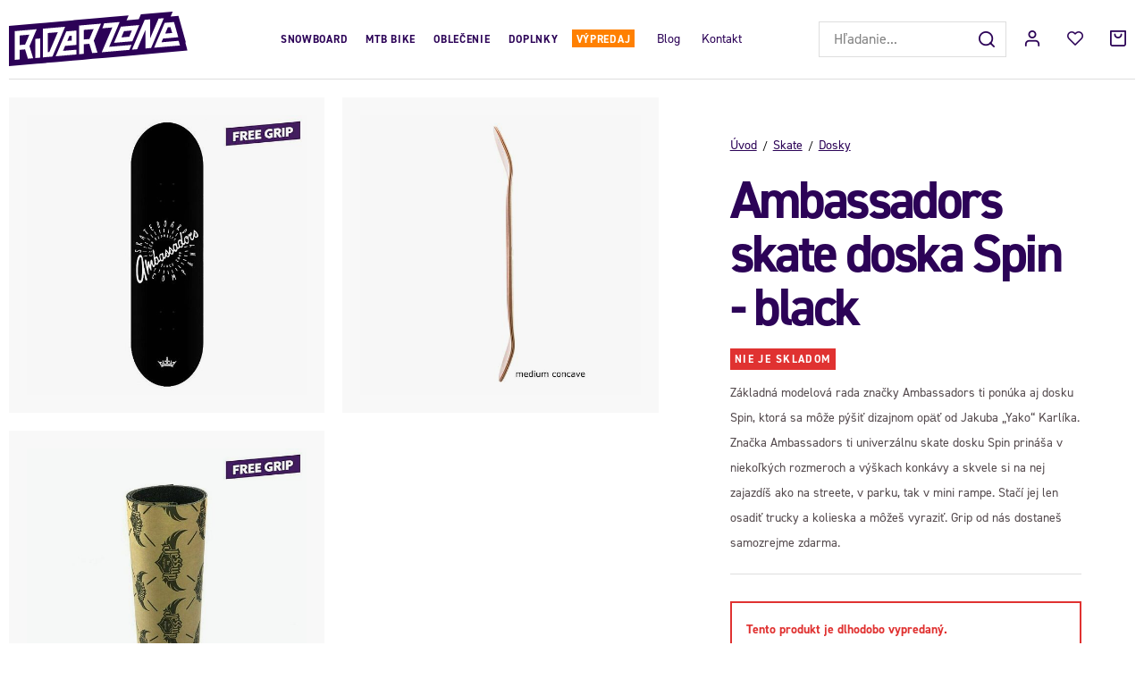

--- FILE ---
content_type: text/html; charset=UTF-8
request_url: https://www.riderzone.sk/ambassadors-skate-doska-spin-black_z913/
body_size: 21766
content:
<!DOCTYPE html>


                     
    
         
            
   
         
    
        
    

   
   
   


<html class="no-js lang-sk" lang="sk">
<head>
   <meta charset="utf-8">
   
      <meta name="author" content="Riderzone">
   

   <meta name="web_author" content="wpj.cz">

   
      <meta name="description" content="VHODNÉ PRE JAZDCOV: ZAČIATOČNÍK / PRIEMERNÝ/ POKROČILÝ URČENIE: PARK / STREET / MINI RAMPA ŠPECIFIKÁCIE: - Vyrobená zo 7 vrstiev tvrdého kanadského javora. .">
   

         <meta name="viewport" content="width=device-width, initial-scale=1">
   
   <meta property="og:title" content="Ambassadors skate doska Spin - black - Riderzone">
      
         <meta property="og:image" content="https://www.riderzone.sk/data/tmp/108/3/37963_108.jpg?1635851692_1">
   
   <meta property="og:url" content="https://www.riderzone.sk/ambassadors-skate-doska-spin-black_z913/">
   <meta property="og:type" content="website">

   
   

   
      <title>Ambassadors skate doska Spin - black - Riderzone</title>
   

   
      
   <link rel="stylesheet" href="https://use.typekit.net/bxj3ubj.css">


      
         <link rel="stylesheet" href="/web/build/app.389caf54.css">
         
      
   <link rel="stylesheet" href="/web/build/product.5b0eff63.css">

   

   
         <link rel="canonical" href="https://www.riderzone.sk/ambassadors-skate-doska-spin-black_z913/">
   

   
               <meta name="robots" content="index, follow">
         

   
         

   
   <link rel="shortcut icon" href="/templates/images/favicon.ico">
   
   
   <link rel="apple-touch-icon" sizes="144x144" href="/templates/images/share/apple-touch-icon.png">
   <link rel="icon" type="image/png" sizes="32x32" href="/templates/images/share/favicon-32x32.png">
   <link rel="icon" type="image/png" sizes="16x16" href="/templates/images/share/favicon-16x16.png">
   <link rel="manifest" href="/templates/images/share/site.webmanifest">
   <meta name="msapplication-TileColor" content="#da532c">
   <meta name="theme-color" content="#ffffff">

   <link rel="search" href="/vyhladavanie/" type="text/html">

   <script src="/common/static/js/sentry-6.16.1.min.js"></script>

<script>
   Sentry.init({
      dsn: 'https://bdac53e35b1b4424b35eb8b76bcc2b1a@sentry.wpj.cz/9',
      allowUrls: [
         /www\.riderzone\.sk\//
      ],
      denyUrls: [
         // Facebook flakiness
         /graph\.facebook\.com/i,
         // Facebook blocked
         /connect\.facebook\.net\/en_US\/all\.js/i,
         // Chrome extensions
         /extensions\//i,
         /^chrome:\/\//i,
         /kupshop\.local/i
      ],
      beforeSend(event) {
         if (!/FBA[NV]|PhantomJS|SznProhlizec/.test(window.navigator.userAgent)) {
            return event;
         }
      },
      ignoreErrors: [
         // facebook / ga + disabled cookies
         'fbq is not defined',
         'Can\'t find variable: fbq',
         '_gat is not defined',
         'AW is not defined',
         'Can\'t find variable: AW',
         'url.searchParams.get', // gtm koza
         // localstorage not working in incoginto mode in iOS
         'The quota has been exceeded',
         'QuotaExceededError',
         'Undefined variable: localStorage',
         'localStorage is null',
         'The operation is insecure',
         "Failed to read the 'localStorage'",
         "gtm_",
         "Can't find variable: glami",
      ]
   });

   Sentry.setTag("web", "prod_riderzone_db");
   Sentry.setTag("wbpck", 1);
   Sentry.setTag("adm", 0);
   Sentry.setTag("tpl", "x");
   Sentry.setTag("sentry_v", "6.16.1");
</script>

   <script>
   window.wpj = window.wpj || {};
   wpj.onReady = wpj.onReady || [];
   wpj.jsShop = wpj.jsShop || {events:[]};

   window.dataLayer = window.dataLayer || [];
   function gtag() {
      window.dataLayer.push(arguments);
   }
   window.wpj.cookie_bar_send = false;

   wpj.getCookie = (sKey) => decodeURIComponent(
      document.cookie.replace(
         new RegExp(
            '(?:(?:^|.*;)\\s*' +
            encodeURIComponent(sKey).replace(/[\-\.\+\*]/g, '\\$&') +
            '\\s*\\=\\s*([^;]*).*$)|^.*$'
         ),
         '$1'
      )
   ) || null;

   </script>

<script>
   wpj.data = wpj.data || { };

      wpj.data.instagram = true;
   
   

   

   
</script>


   

   
   
   
   
          

      

   

     <script type="text/javascript">page_data = {"page":{"language":"sk","title":"Ambassadors skate doska Spin - black","path":"\/ambassadors-skate-doska-spin-black_z913\/","currency":"EUR","currencyRate":"24.33000000","type":"product"},"user":{"cartId":"no-cartID","userType":"anonymous","cookie_bar":true},"resetRefferer":false,"google_tag_params":{"ecomm_pagetype":"product","ecomm_prodid":913,"ecomm_totalvalue":"25.19"},"product":{"prodId":"913_180638","prodIdProduct":913,"prodIdVariation":180638,"prodHasVariations":true,"prodVat":23,"prodCategory":"Dosky","prodProducer":"AMBASSADORS","prodName":"Ambassadors skate doska Spin - black","prodPrice":"25.19","prodPriceVat":"4.71","prodPriceWithVat":"25.19","prodPriceWithoutVat":"20.48"}};dataLayer.push(page_data);</script><script type="text/javascript" src="/common/static/wpj/wpj.gtm.js?v2"></script><script>var hash = location.href.split("#")[1] || "";gtm_prva = {  };gtm_prva[180638] = {'prodId': '913_180638','prodIdVariation': '180638','prodIdProduct': '913','prodEAN': '0000090138119','prodVariant': 'Velikost: 7,75','prodDiscountPercent': '30','prodCode': '','prodPriceVat': '25.1930','prodPriceWithoutVat': '20.4821'};gtm_prva[4044] = {'prodId': '913_4044','prodIdVariation': '4044','prodIdProduct': '913','prodEAN': '0000090114298','prodVariant': 'Velikost: 8,125','prodDiscountPercent': '30','prodCode': '','prodPriceVat': '25.1930','prodPriceWithoutVat': '20.4821'};wpj.onReady.push(function () {$('input[name=IDvariation]').on('change', function () {old_gtm_getDetailImpressions($(this).val(), 'DetailImpressionsVariation');});if (hash != "") {variation = gtm_getVariation(hash);product = $.extend(page_data['product'], variation);page_data = $.extend(page_data, { 'product': product  });}old_gtm_getDetailImpressions(hash, 'DetailImpressions');});</script>      <!-- Google Tag Manager -->
   <script data-cookieconsent="ignore">(function(w,d,s,l,i) {w[l] = w[l] || [];w[l].push({'gtm.start': new Date().getTime(), event: 'gtm.js'});
         var f = d.getElementsByTagName(s)[0],j=d.createElement(s),dl=l != 'dataLayer' ? '&l=' + l : '';
         j.async = true;j.src='//www.googletagmanager.com/gtm.js?id=' + i + dl;f.parentNode.insertBefore(j, f);
      })(window, document, 'script', 'dataLayer', 'GTM-TRD6VXQ');</script>
   <!-- End Google Tag Manager -->
</head>
<body >



<!-- Google Tag Manager -->
   <noscript>
       <iframe src="//www.googletagmanager.com/ns.html?id=GTM-TRD6VXQ" height="0" width="0" style="display:none;visibility:hidden"></iframe>
   </noscript>
<!-- End Google Tag Manager -->


   
     <header class="header ">
   <div class="container-fluid display-flex">
      <div class="header-burger header-icon">
         <button href="" data-toggle="burger">
            <span class="fc icons_burger"></span>
         </button>
      </div>

      <div class="logo">
         <a href="/" title="Riderzone">
            <img src="/templates/images/logo.svg" alt="Riderzone" width="213" height="65">
         </a>
      </div>

      <div class="header-sections">
          <ul class="level-0" data-sections="header"><li class="nav-item has-submenu nav-item-758" data-navitem="758"><a href="/sporty/snowboarding/" class="nav-link">Snowboard</a><div class="submenu"><div class="container"><div class="submenu-sections without-product"><div><p class="title-default"><a href="/sporty/snowboarding/snowboardy/">Snowboardy</a></p><ul><li><a href="/sporty/snowboarding/snowboardy/panske/">Pánské</a></li><li><a href="/sporty/snowboarding/snowboardy/damske/">Dámské</a></li><li><a href="/sporty/snowboarding/snowboardy/detske/">Dětské</a></li></ul></div><div><p class="title-default"><a href="/sporty/snowboarding/viazanie/">Viazanie</a></p><ul><li><a href="/sporty/snowboarding/viazanie/panske/">Pánské</a></li><li><a href="/sporty/snowboarding/viazanie/damske/">Dámské</a></li><li><a href="/sporty/snowboarding/viazanie/detske/">Dětské</a></li></ul></div><div><p class="title-default"><a href="/sporty/snowboarding/snowboardove-topanky/">Boty</a></p><ul><li><a href="/sporty/snowboarding/snowboardove-topanky/panske/">Pánské</a></li><li><a href="/sporty/snowboarding/snowboardove-topanky/damske/">Dámské</a></li><li><a href="/sporty/snowboarding/snowboardove-boty/detske/">Dětské</a></li></ul></div><div><p class="title-default"><a href="/oblecenie/zimne-oblecenie/rukavice/">Rukavice</a></p><ul><li><a href="/oblecenie/zimne-oblecenie/rukavice/panske/">Pánské</a></li><li><a href="/sporty/snowboarding/rukavice/damske/">Dámské</a></li></ul></div><div><p class="title-default"><a href="/sporty/snowboarding/chranice/">Brýle, helmy a chrániče</a></p><ul><li><a href="/sporty/snowboarding/zimne-okuliare/">Brýle</a></li><li><a href="/sporty/snowboarding/helmy/">Helmy</a></li><li><a href="/sporty/snowboarding/chranice/chrbtice/">Chrbtice</a></li></ul></div><div><p class="title-default"><a href="/sporty/snowboarding/doplnky-na-snowboard/">Doplňky</a></p><ul><li><a href="/sporty/snowboarding/doplnky-na-snowboard/obaly/">Boardbagy</a></li><li><a href="/sporty/snowboarding/doplnky-na-snowboard/vosk/">Vosky</a></li></ul></div></div></div></div></li><li class="nav-item has-submenu nav-item-969" data-navitem="969"><a href="/sporty/bike/" class="nav-link">MTB Bike</a><div class="submenu"><div class="container"><div class="submenu-sections"><div><p class="title-default"><a href="/sporty/bike/topanky/">Topánky</a></p><ul><li><a href="/sporty/bike/topanky/panske/">Pánske</a></li><li><a href="/sporty/bike/topanky/damske/">Dámske</a></li></ul></div><div><p class="title-default"><a href="/sporty/bike/helmy/">Helmy</a></p><ul><li><a href="/sporty/bike/helmy/panske/">Pánske</a></li><li><a href="/sporty/bike/helmy/damske/">Dámske</a></li></ul></div><div><p class="title-default"><a href="/sporty/bike/bryle/">Okuliare</a></p><ul><li><a href="/bike_k969/okuliare_k397/panske_k446/">Pánské</a></li><li><a href="/bike_k969/okuliare_k397/damske_k838/">Dámské</a></li></ul></div><div><p class="title-default"><a href="/sporty/bike/oblecenie/">Oblečenie</a></p><ul><li><a href="/sporty/bike/oblecenie/kosele/">Košele</a></li><li><a href="/sporty/bike/oblecenie/tricka-a-tielka/">Trička</a></li><li><a href="/sporty/bike/oblecenie/dresy/">Dresy</a></li><li><a href="/bike_k969/oblecenie_k871/nohavice_k647/">Nohavice</a></li><li><a href="/sporty/bike/oblecenie/kratasy/">Kraťasy</a></li><li><a href="/sporty/bike/oblecenie/ponozky/">Ponožky</a></li></ul></div><div><p class="title-default"><a href="/sporty/bike/oblecenie/rukavice/">Rukavice</a></p></div><div><p class="title-default"><a href="/sporty/bike/chranice/">Chrániče</a></p></div><div><p class="title-default"><a href="/sporty/bike/batohy/">Batohy</a></p><ul><li><a href="/sporty/bike/ladvinky/">Ledvinky</a></li><li><a href="/bike_k969/batohy_k807/panske_k920/">Pánské</a></li><li><a href="/bike_k969/batohy_k807/damske_k815/">Dámské</a></li></ul></div><div><p class="title-default"><a href="/sporty/bike/prislusenstvo/">Príslušenstvo</a></p><ul><li><a href="/sporty/bike/flase/">Fľaše</a></li><li><a href="/sporty/bike-blatniky/">Blatníky</a></li><li><a href="/bike_k969/prislusenstvo_k757/pece-o-kolo-a-servis_k952/">Péče o kolo a servis</a></li></ul></div></div><div class="submenu-product"><div class="col-xxs-12"><div class="catalog-outer"><div class="catalog"><div class="catalog-collections"><div data-catalog-collections class="inactive"><div data-wpj-carousel></div></div></div><a href="/shred-prilba-luminary-noshock-black-charcoal_z34041/" class="product-link"><div class="img"><img src="/data/tmp/2/1/43901_2.jpg?1648202999_1" data-src="/data/tmp/2/1/43901_2.jpg?1648202999_1" alt="Shred prilba Luminary Noshock - black/charcoal" loading="lazy" width="325" height="422"></div><div class="catalog-flags flags"><span class="flag flag-discount">-61 %</span><span class="flag flag-free-delivery">Doprava zdarma</span></div><h3 class="heading-reset title"> Shred prilba Luminary Noshock - black/charcoal </h3><p class="price"><strong> 71,98 € </strong><br><span class="cps-price"><del class="strike-price">184,45 €</del><span class="wpj-tooltip">Najnižšia cena za posledných 30 dní</span></span><span class="dmoc-price"><span class="dmoc-info">MOC</span><span class="wpj-tooltip">Doporučená maloobchodná cena</span> 179,95 €</span></p><p class="delivery delivery-0"> skladom </p></a><div class="catalog-variations"><div class="catalog-variations-inner"><a href="/shred-prilba-luminary-noshock-black-charcoal_z34041/#183712" class="catalog-variation-item"> S/M </a></div></div></div></div></div></div></div></div></li><li class="nav-item has-submenu nav-item-919" data-navitem="919"><a href="/oblecenie/" class="nav-link">Oblečenie</a><div class="submenu"><div class="container"><div class="submenu-sections without-product"><div><p class="title-default"><a href="/oblecenie/zimne-oblecenie/">Zimné oblečenie</a></p><ul><li><a href="/oblecenie/zimne-oblecenie/zimne-bundy/">Zimné bundy</a></li><li><a href="/oblecenie/zimne-oblecenie/zimne-kalhoty/">Zimné nohavice</a></li><li><a href="/oblecenie/zimne-oblecenie/riderske-mikiny/">Riderské mikiny</a></li><li><a href="/oblecenie/zimne-oblecenie/funkcne-pradlo/">Funkčné prádlo</a></li><li><a href="/oblecenie/zimne-oblecenie/ciapky/">Čiapky</a></li><li><a href="/oblecenie/zimne-oblecenie/nakrcniky-a-kukly/">Nákrčníky a kukly</a></li><li><a href="/oblecenie/zimne-oblecenie/funkcne-zimne-ponozky/">Funkčné zimné ponožky</a></li></ul></div><div><p class="title-default"><a href="/oblecenie/streetove-oblecenie/">Streetové oblečenie</a></p><ul><li><a href="/oblecenie/streetove-oblecenie/streetove-bundy/">Streetové bundy</a></li><li><a href="/oblecenie/streetove-oblecenie/nohavice/">Nohavice</a></li><li><a href="/oblecenie/streetove-oblecenie/mikiny/">Mikiny</a></li><li><a href="/oblecenie/streetove-oblecenie/kosele/">Košele</a></li><li><a href="/oblecenie/streetove-oblecenie/tricka-s-dlhym/">Tričká s dlhým</a></li><li><a href="/oblecenie/streetove-oblecenie/tricka/">Tričká</a></li><li><a href="/oblecenie/streetove-oblecenie/ponozky/">Ponožky</a></li><li><a href="/oblecenie/streetove-oblecenie/spodna-bielizen/">Spodná bielizeň</a></li></ul></div><div><p class="title-default"><a href="/oblecenie/letne-oblecenie/">Letné oblečenie</a></p><ul><li><a href="/oblecenie/letne-oblecenie/boardsortky/">Boardšortky</a></li><li><a href="/oblecenie/letne-oblecenie/kratasy/">Kraťasy</a></li><li><a href="/oblecenie/letne-oblecenie/saty/">Šaty</a></li><li><a href="/oblecenie/letne-oblecenie/tielka/">Tielka</a></li></ul></div></div></div></div></li><li class="nav-item has-submenu nav-item-344" data-navitem="344"><a href="/doplnky/" class="nav-link">Doplnky</a><div class="submenu"><div class="container"><div class="submenu-sections"><div><p class="title-default"><a href="/doplnky/modne-doplnky/">Módne</a></p><ul><li><a href="/doplnky/modne-doplnky/siltovky/">Šiltovky</a></li><li><a href="/doplnky/modne-doplnky/opasky/">Opasky</a></li><li><a href="/doplnky/modne-doplnky/penazanky/">Peňaženky</a></li><li><a href="/doplnky/modne-doplnky/nausnice/">Náušnice</a></li></ul></div><div><p class="title-default"><a href="/doplnky/ostatne/">Ostatné</a></p><ul><li><a href="/doplnky/ostatne/hrnceky/">Hrnčeky</a></li></ul></div><div><p class="title-default"><a href="/doplnky_k344/slunecne-okuliare_k1091/">Slunečné okuliare</a></p><ul><li><a href="/doplnky_k344/slunecne-okuliare_k1091/panske_k429/">Pánske</a></li><li><a href="/doplnky_k344/slunecne-okuliare_k1091/damske_k692/">Dámske</a></li></ul></div><div><p class="title-default"><a href="/darcekove-poukazy/">Darčekové poukazy</a></p></div></div><div class="submenu-product"><div class="col-xxs-12"><div class="catalog-outer"><div class="catalog"><div class="catalog-collections"><div data-catalog-collections class="inactive"><div data-wpj-carousel></div></div></div><a href="/dakine-penazenka-luna-night-tropical_z34503/" class="product-link"><div class="img"><img src="/data/tmp/2/8/48518_2.jpg?1662406666_1" data-src="/data/tmp/2/8/48518_2.jpg?1662406666_1" alt="Dakine peňaženka Luna - night tropical" loading="lazy" width="325" height="422"></div><div class="catalog-flags flags"><span class="flag flag-discount">-41 %</span></div><h3 class="heading-reset title"> Dakine peňaženka Luna - night tropical </h3><p class="price"><strong> 23,99 € </strong><br><span class="cps-price"><del class="strike-price">40,99 €</del><span class="wpj-tooltip">Najnižšia cena za posledných 30 dní</span></span><span class="dmoc-price"><span class="dmoc-info">MOC</span><span class="wpj-tooltip">Doporučená maloobchodná cena</span> 39,99 €</span></p><p class="delivery delivery-0"> skladom </p></a></div></div></div></div></div></div></li><li class="nav-item has-submenu nav-item-857" data-navitem="857"><a href="/vypredaj/" class="nav-link">Výpredaj</a><div class="submenu"><div class="container"><div class="submenu-sections without-product"><div><p class="title-default"><a href="/vypredaj/sporty/">Sporty</a></p><ul><li><a href="/vyprodej/sporty/bike/">Bike</a></li><li><a href="/vypredaj/sporty/snowboarding/">Snowboarding</a></li></ul></div><div><p class="title-default"><a href="/vypredaj/oblecenie/">Oblečenie</a></p><ul><li><a href="/vypredaj/oblecenie/street-oblecenie/">Streetové oblečenie</a></li><li><a href="/vypredaj/oblecenie/letne-oblecenie/">Letné oblečenie</a></li><li><a href="/vypredaj/oblecenie/zimne-obleceni/">Zimné oblečenie</a></li></ul></div><div><p class="title-default"><a href="/vypredaj/topanky/">Topánky</a></p><ul><li><a href="/vypredaj/topanky/street/">Street</a></li><li><a href="/vypredaj_k857/topanky_k942/bike_k1118/">Bike</a></li><li><a href="/vypredaj/topanky/jesenne-a-zimne-topanky/">Jesenné a zimné</a></li><li><a href="/vypredaj/topanky/zabky-a-papuce/">Žabky</a></li></ul></div><div><p class="title-default"><a href="/vypredaj/batohy/">Batohy</a></p><ul><li><a href="/vypredaj/batohy/street/">Street</a></li><li><a href="/vypredaj/batohy/skate/">Skate</a></li><li><a href="/vypredaj/batohy/snowboard/">Snowboard</a></li><li><a href="/vyprodej/batohy/bike/">Bike</a></li><li><a href="/vypredaj/batohy/ledvinky/">Ledvinky</a></li></ul></div></div></div></div></li></ul> 

   <script>
      wpj.onReady.push(function() {
                             $('[data-sections="header"] [data-navitem="' + 736 +'"]').addClass('active');
                   $('[data-sections="header"] [data-navitem="' + 846 +'"]').addClass('active');
                          });
   </script>

         
<div class="">
    
   <ul class="header-menu">
                 <li class=" item-48">
             <a href="/blog/" >
                 Blog
             </a>
                        </li>
                 <li class=" item-36">
             <a href="/kontakt/" >
                 Kontakt
             </a>
                        </li>
          </ul>

</div>

      </div>

      <div class="header-right">
                  <div class="header-search-inline">
   <form method="get" action="/vyhladavanie/">
      <input type="text" name="search" value="" maxlength="100" class="form-control autocomplete-control"
             placeholder="Hľadanie..." autocomplete="off" data-search-input>
      <button name="submit" type="submit" value="Hľadať"
              class="btn btn-search fc icons_search" aria-label="Hľadať"></button>
         </form>
</div>

         <div class="header-icons">
            <div class="header-search header-icon">
               <a href="/vyhladavanie/" data-toggle="search">
                  <span class="fc icons_search"></span>
               </a>
            </div>

            <div class="header-login header-icon cart-signin">
               <a href="/prihlasenie/">
                  <span class="fc icons_user"></span>
               </a>
            </div>

            <div class="header-icon header-favorites">
               <a href="/oblubene/" class="cart-signin">
                  <i class="fc icons_heart"></i>
               </a>
            </div>
            <div class="header-cart header-icon ">
   <a  data-reload="cart-info">
      <span class="fc icons_cart"></span>
   </a>
</div>

<div class="cartbox-focus custom-scrollbar" data-cartbox>
   
      <div class="cartbox-header">
         
            <p class="h3">Nákupný košík</p>
         
         
   <a href="#" data-cartbox-hide><u>Zavrieť</u><i class="fc lightbox_close"></i></a>

      </div>
   

   <div class="cartbox-product-list" >
      <div data-reload="cartbox-products">
                     <p class="no-items">V košíku nemáte žiadny tovar.</p>
               </div>
   </div>


   <div class="cartbox-footer">
      <div data-reload="cartbox-footer">
         
                           
   <div class="shipping-progress">
      <span class="fc icons_delivery"></span>
      <p>
                     Do dopravy zdarma zostáva
            <strong>40,00 €</strong>
               </p>

      <div class="shipping-bar">
                                 <span style="width: 0%"></span>
               </div>
      
         <div class="order-badges">
            <p><i class="fc icons_refresh"></i> 30 dní na vrátenie</p>
            <p><i class="fc icons_shield"></i> Bezpečná online platba <img src="/templates/images/gopay.svg" alt="GoPay" width="80" height="19" loading="lazy"></p>
            <p><i class="fc icons_box"></i> BALÍME RÝCHLO ODOSIELAME DO 2 DNÍ</p>
         </div>
      
   </div>

                        
               <div class="price-title">Medzisúčet
                  <strong class="total-price h3">0 €</strong>

                                 </div>
            

            
   <div class="cartbox-sidebar-btns">
      <a href="" class="btn btn-primary btn-secondary" data-cartbox-hide>Späť k nákupu</a>
      <a href="/kosik/" class="btn btn-primary  disabled">Do košíka</a>
   </div>

         
      </div>
   </div>
</div>
<div class="cartbox-bg" data-cartbox></div>
<div class="cartbox-overlay" data-cartbox data-cartbox-hide></div>

         </div>
      </div>
   </div>
</header>
<div class="header-search-outer">
   <div class="header-search-inner" data-search-form>
      <div class="container">
         <form method="get" role="search" action="/vyhladavanie/">
            <input type="text" name="search" value="" maxlength="100" class="form-control autocomplete-control"
                   placeholder="Hľadaný výraz" aria-label="Hľadaný výraz" autocomplete="off" data-search-input>
            <button name="submit" type="submit" value="Hľadať" class="btn btn-primary btn-block"><span>Hľadať</span></button>
            <button class="search-toggle" data-toggle="search" aria-label="Zavrieť"><i class="fc lightbox_close"></i></button>
         </form>
      </div>
   </div>
</div>


   <script id="productSearch" type="text/x-dot-template">
            <div class="container autocomplete-inner">
         
         {{? it.items.Produkty || it.items.Kategorie || it.items.Vyrobci || it.items.Clanky || it.items.Stranky }}

         <div class="autocomplete-wrapper">
            {{? it.items.Kategorie }}
            <div class="autocomplete-categories">
               
               <p class="title-default">Kategórie</p>
               
               <ul>
                  {{~it.items.Kategorie.items :item :index}}
                  <li data-autocomplete-item="section">
                     <a href="/presmerovat/?type=category&id={{=item.id}}">{{=item.label}}</a>
                  </li>
                  {{~}}
               </ul>
            </div>
            {{?}}

            {{? it.items.Vyrobci }}
            <div class="autocomplete-categories">
               <p class="title-default">Značky</p>
               <ul>
                  {{~it.items.Vyrobci.items :item :index}}
                  <li data-autocomplete-item="section">
                     <a href="/presmerovat/?type=producer&id={{=item.id}}">{{=item.label}}</a>
                  </li>
                  {{~}}
               </ul>
            </div>
            {{?}}

            {{? it.items.Produkty }}
            <div class="autocomplete-products">
               
               <p class="title-default">Tovary</p>
               
               <ul>
                  {{~it.items.Produkty.items :item :index}}
                  {{? index < 4 }}
                  <li class="autocomplete-product-item" data-autocomplete-item="product">
                     <a href="/presmerovat/?type=product&id={{=item.id}}">
                        <div class="img">
                           {{? item.image }}
                           <img src="{{=item.image}}" alt="{{=item.label}}" class="img-fluid">
                           {{??}}
                           <img src="/common/static/images/no-img.png" alt="{{=item.label}}" class="img-fluid">
                           {{?}}
                        </div>
                        <span class="title">{{=item.label}}</span>
                        
                        
                                                        
                               {{? item.price }}
                               <span class="price">{{=item.price}}</span>
                               {{?}}
                            
                                                    
                        
                     </a>
                  </li>
                  {{?}}
                  {{~}}
               </ul>
            </div>
            {{?}}

            
            <div class="ac-showall d-showall" data-autocomplete-item="show-all">
               <a href="" class="btn btn-primary btn-block">Všetky výsledky</a>
            </div>
            
         </div>

         <div class="autocomplete-side">
            {{? it.items.Clanky }}
            <div class="autocomplete-articles">
               <p class="title-default">Články</p>
               <ul>
                  {{~it.items.Clanky.items :item :index}}
                  {{? index < 2 }}
                  <li data-autocomplete-item="section">
                     <a href="/presmerovat/?type=article&id={{=item.id}}">
                        {{? item.photo }}
                        <img src="{{=item.photo}}" alt="{{=item.label}}" width="200" height="143" class="img-fluid">
                        {{?}}
                        {{=item.label}}
                     </a>
                  </li>
                  {{?}}
                  {{~}}
               </ul>
            </div>
            {{?}}
            {{? it.items.Stranky }}
            <div class="autocomplete-pages">
               <p class="title-default">Ostatní</p>
               <ul>
                  {{~it.items.Stranky.items :item :index}}
                  <li data-autocomplete-item="section">
                     <a href="{{=item.url}}">
                        {{=item.label}}
                     </a>
                  </li>
                  {{~}}
               </ul>
            </div>
            {{?}}
            
            <div class="ac-showall resp-showall" data-autocomplete-item="show-all">
               <a href="" class="btn btn-primary btn-block">Všetky výsledky</a>
            </div>
            
         </div>

         

         {{??}}
         <div class="autocomplete-noresult">
            <p>
               
               Žiadny výsledok
               
            </p>
         </div>
         {{?}}
         
      </div>
   </script>



      <script>
      
      
      wpj.onReady.push(function () {
         $('[data-search-input]').productSearch({
                        
         });
      });
            
   </script>




   
   
   
   
   

   

   <main class="main product-main">
      <div class="container-fluid">
         <div class="breadcrumbs-resp">
            
   <ul class="breadcrumbs ">
                           <li><a href="/" title="Späť na úvod">Úvod</a></li>
                                       <li><a href="/sporty/skateboarding/" title="Späť na Skate">Skate</a></li>
                                       <li><a href="/sporty/skateboarding/dosky/" title="Späť na Dosky">Dosky</a></li>
                                       <li class="active">Ambassadors skate doska Spin - black</li>
                     </ul>

         </div>
         <div class="row product-top">
            <div class="col-xxs-12 col-lg-7 column-left">
                                 <div class="product-gallery" data-gallery-wrapper>
   <div class="product-photo-main">
      <div class="row">
         <div class="col-xs-6 col-xxs-12 gallery-item">
            <a href="/data/tmp/0/3/37963_0.jpg?1635851692_1" data-rel="gallery">
               <img src="/data/tmp/3/3/37963_3.jpg?1635851692_1"
                    width="570" height="570"
                    alt="Ambassadors skate doska Spin - black" class="img-responsive">
            </a>
         </div>

                     
                                                            <div class="col-xs-6 col-xxs-12 gallery-item">
                     <a href="/data/tmp/0/4/37964_0.jpg?1635851692_1" data-rel="gallery">
                        <img src="/data/tmp/3/4/37964_3.jpg?1635851692_1" data-src="/data/tmp/3/4/37964_3.jpg?1635851692_1"
                             alt="Ambassadors skate doska Spin - black"
                             width="570" height="570"
                             class="img-responsive">
                     </a>
                  </div>
                                                                           <div class="col-xs-6 col-xxs-12 gallery-item">
                     <a href="/data/tmp/0/5/37965_0.jpg?1635851692_1" data-rel="gallery">
                        <img src="/data/tmp/3/5/37965_3.jpg?1635851692_1" data-src="/data/tmp/3/5/37965_3.jpg?1635851692_1"
                             alt="Ambassadors skate doska Spin - black"
                             width="570" height="570"
                             class="img-responsive">
                     </a>
                  </div>
                                          </div>
   </div>
</div>
                           </div>

            <div class="col-xxs-12 col-lg-5 column-right pull-right">
               <div class="product-info-wrapper">
                  <div class="product-info">
                     
   <ul class="breadcrumbs ">
                           <li><a href="/" title="Späť na úvod">Úvod</a></li>
                                       <li><a href="/sporty/skateboarding/" title="Späť na Skate">Skate</a></li>
                                       <li><a href="/sporty/skateboarding/dosky/" title="Späť na Dosky">Dosky</a></li>
                                       <li class="active">Ambassadors skate doska Spin - black</li>
                     </ul>


                     <h1>Ambassadors skate doska Spin - black</h1>

                     <span class="delivery delivery--1" data-deliverytime>nie je skladom</span>
                     
                        

                     

                     <div class="annotation">
                        <p>Základná modelová rada značky Ambassadors ti ponúka aj dosku Spin, ktorá sa môže pýšiť dizajnom opäť od Jakuba „Yako“ Karlíka. Značka Ambassadors ti univerzálnu skate dosku Spin prináša v niekoľkých rozmeroch a výškach konkávy a skvele si na nej zajazdíš ako na streete, v parku, tak v mini rampe. Stačí jej len osadiť trucky a kolieska a môžeš vyraziť. Grip od nás dostaneš samozrejme zdarma.</p>
                                             </div>

                     
                     
                     
                                             <div class="alert alert-danger">
   <strong>
       Tento produkt je dlhodobo vypredaný. 
   </strong>
</div>



   <p class="title-default">
      Alternatívne produkty z kategórie <a href="/sporty/skateboarding/dosky/">Dosky</a>:
   </p>
   <div class="similar-row row">
       
   </div>
                     
                     
                        

                                       </div>
               </div>
            </div>
         </div>
      </div>
      <div class="container product-bottom">
                  <div class="tabs product-tabs product-tabs-main" data-tabs="product-tabs">
            <a href="#tabs-1" data-tab-target="#tabs-1" data-tabs="nav" class="nav-link active" title="Popis">Popis</a>
            <div class="tab-pane active tab-pane-first" id="tabs-1" data-tabs="content">
               <div class="row product-description-wrapper">
                  <div class="col-xxs-12 col-lg-10 col-xl-8 col-lg-offset-1 col-xl-offset-2">
                     <div class="product-description">
   
         <p><strong>VHODNÉ PRE JAZDCOV:</strong> ZAČIATOČNÍK / PRIEMERNÝ/ POKROČILÝ<br />
<strong>URČENIE:</strong> PARK / STREET / MINI RAMPA<br />
<br />
<strong>ŠPECIFIKÁCIE:</strong><br />
<br />
- Vyrobená zo 7 vrstiev tvrdého kanadského javora.<br />
- Stredná výška konkávy.<br />
- Dizajn by Jakub "Yako" Karlík.<br />
- Grip zadarmo.</p>
   
   </div>

                                                                                    
   <div class="product-producer">
               <a href="/ambassadors_v84/"
            title="AMBASSADORS" class="producer-link">
            <img src="/data/tmp/7/4/84_7.jpg?1701729770_1"
                 alt="AMBASSADORS" title="AMBASSADORS" class="producer-logo" loading="lazy">
         </a>
            <div class="w-text"><p>Ambassadors je česká skate značka, ktorá vznikla už v roku 2009, a vyrába skate dosky a ďalší potrebný hardware. Vo svojom tíme majú skaterov ako je Tomáš Stejskal, Martin Pek, Karel Raichl alebo napríklad Kristián Nguyen.</p>
</div>
   </div>
                                       </div>
              </div>
               <hr class="tabs-separator">
            </div>

                        
                   <a href="#tabs-3" data-tab-target="#tabs-3" data-tabs="nav" class="nav-link" title="Články">Články</a>
   <div class="tab-pane" id="tabs-3" data-tabs="content">
      <div>
         <div class="article-row row">
                           
               <div class="article technology-article col-md-4 col-sm-6 col-xxs-12">
                  <a href="/clanok/17/5-tipov-kam-vyrazit-so-skatom/" title="5 TIPOV: KAM VYRAZIŤ SO SKATOM" class="img">
                     <img src="/data/tmp/12/0/43650_12.jpg?1647260674_1" alt="5 TIPOV: KAM VYRAZIŤ SO SKATOM"
                          width="700" height="400"
                          class="img-responsive" loading="lazy">
                  </a>
                  <div class="text">
                     <p class="title"><a href="/clanok/17/5-tipov-kam-vyrazit-so-skatom/">5 TIPOV: KAM VYRAZIŤ SO SKATOM</a></p>
                     <p>Za posledné roky u nás rastú skateparky ako huby po daždi a podmienky na progress sa tak čím ďalej tým viac zlepšujú. Pred nami sú posledné dni prázdnin, a preto sme si pre vás pripravili prvý diel 5 TIPOV, kam stojí za to počas voľna ešte vyraziť za dobrým skateparkom.</p>
                     <a href="/clanok/17/5-tipov-kam-vyrazit-so-skatom/" class="read-more">Čítať viac</a>
                  </div>
               </div>
                           
               <div class="article technology-article col-md-4 col-sm-6 col-xxs-12">
                  <a href="/clanok/14/ako-si-vybrat-skateboard/" title="AKO SI VYBRAŤ SKATEBOARD?" class="img">
                     <img src="/data/tmp/12/9/42009_12.jpg?1639081664_1" alt="AKO SI VYBRAŤ SKATEBOARD?"
                          width="700" height="400"
                          class="img-responsive" loading="lazy">
                  </a>
                  <div class="text">
                     <p class="title"><a href="/clanok/14/ako-si-vybrat-skateboard/">AKO SI VYBRAŤ SKATEBOARD?</a></p>
                     <p>Chceš začať skatovať, ale nevieš ako si vybrať tú správnu výbavu? Začítaj sa do ďalších riadkov, kde ti poradím ako na to!</p>
                     <a href="/clanok/14/ako-si-vybrat-skateboard/" class="read-more">Čítať viac</a>
                  </div>
               </div>
                     </div>
      </div>
   </div>
         </div>

                     <hr class="tabs-separator">
         
         
                     <div class="related-products">
               <h2 class="text-center">Mohlo by sa ti páčiť</h2>
               <div class="row catalog-row" >

    
   
      

           
                                    <div class="col-xl-3 col-sm-4 col-xxs-6">
   <div class="catalog-outer">
      <div class="catalog" data-catalog-rotator>

         
         <div class="catalog-collections">
   <div data-catalog-collections class="inactive">
      <div data-wpj-carousel>
                                    <div>
                  <a href="/horsefeathers-kratasy-baxter-black_z9090/">
                     <img src="/data/tmp/14/0/0_14.jpg?_1" data-src-img="/data/tmp/14/7/62347_14.jpg?1708615892_1"
                          alt="Horsefeathers kraťasy Baxter - black" width="70" height="70" loading="lazy">
                  </a>
               </div>
                                                </div>
   </div>
</div>

         <a href="/horsefeathers-kratasy-baxter-olive_z17803/" class="product-link">
            <div class="img">
               <img src="/data/tmp/2/9/62349_2.jpg?1708615897_1"
                    data-src="/data/tmp/2/9/62349_2.jpg?1708615897_1"
                    alt="Horsefeathers kraťasy Baxter - olive" data-rotator="/data/tmp/2/6/12396_2.jpg?1635851692_1"                    loading="lazy"
                    width="325" height="422">
            </div>

            
            <div class="catalog-flags flags">
               
                     

   <span class="flag flag-free-delivery">Doprava zdarma</span>
               
            </div>

            <h3 class="heading-reset title">
               Horsefeathers kraťasy Baxter - olive
            </h3>

            <p class="price">
               <strong>
                  83,95 €
               </strong><br>
                                 <span class="cps-price">
                     <del class="strike-price">86,05 €</del>
                     <span class="wpj-tooltip">Najnižšia cena za posledných 30 dní</span>
                  </span>
               
                             <span class="dmoc-price"><span class="dmoc-info">MOC</span><span class="wpj-tooltip">Doporučená maloobchodná cena</span> 83,95 €</span>
                         </p>
            <p class="delivery delivery-0">
               skladom
            </p>
         </a>

            <div class="catalog-variations">
      <div class="catalog-variations-inner">
                                                <a href="/horsefeathers-kratasy-baxter-olive_z17803/#85613"
                  class="catalog-variation-item">
                                       28
                                 </a>
                                                            <a href="/horsefeathers-kratasy-baxter-olive_z17803/#85614"
                  class="catalog-variation-item">
                                       30
                                 </a>
                                                            <a href="/horsefeathers-kratasy-baxter-olive_z17803/#85615"
                  class="catalog-variation-item">
                                       32
                                 </a>
                                                            <a href="/horsefeathers-kratasy-baxter-olive_z17803/#85616"
                  class="catalog-variation-item">
                                       34
                                 </a>
                           </div>
   </div>
      </div>
   </div>
</div>
           
                                    <div class="col-xl-3 col-sm-4 col-xxs-6">
   <div class="catalog-outer">
      <div class="catalog" data-catalog-rotator>

         
         <div class="catalog-collections">
   <div data-catalog-collections class="inactive">
      <div data-wpj-carousel>
               </div>
   </div>
</div>

         <a href="/horsefeathers-dzinsy-varus-black_z17370/" class="product-link">
            <div class="img">
               <img src="/data/tmp/2/0/11970_2.jpg?1635851692_1"
                    data-src="/data/tmp/2/0/11970_2.jpg?1635851692_1"
                    alt="Horsefeathers džínsy Varus - black" data-rotator="/data/tmp/2/1/11971_2.jpg?1635851692_1"                    loading="lazy"
                    width="325" height="422">
            </div>

            
            <div class="catalog-flags flags">
               
                     

   <span class="flag flag-free-delivery">Doprava zdarma</span>
               
            </div>

            <h3 class="heading-reset title">
               Horsefeathers džínsy Varus - black
            </h3>

            <p class="price">
               <strong>
                  67,95 €
               </strong><br>
                                 <span class="cps-price">
                     <del class="strike-price">76,82 €</del>
                     <span class="wpj-tooltip">Najnižšia cena za posledných 30 dní</span>
                  </span>
               
                             <span class="dmoc-price"><span class="dmoc-info">MOC</span><span class="wpj-tooltip">Doporučená maloobchodná cena</span> 67,95 €</span>
                         </p>
            <p class="delivery delivery-0">
               skladom
            </p>
         </a>

            <div class="catalog-variations">
      <div class="catalog-variations-inner">
                                                <a href="/horsefeathers-dzinsy-varus-black_z17370/#83395"
                  class="catalog-variation-item">
                                       32
                                 </a>
                                                            <a href="/horsefeathers-dzinsy-varus-black_z17370/#83396"
                  class="catalog-variation-item">
                                       34
                                 </a>
                                                            <a href="/horsefeathers-dzinsy-varus-black_z17370/#83397"
                  class="catalog-variation-item">
                                       36
                                 </a>
                                                            <a href="/horsefeathers-dzinsy-varus-black_z17370/#83398"
                  class="catalog-variation-item">
                                       38
                                 </a>
                           </div>
   </div>
      </div>
   </div>
</div>
    </div>
            </div>
               </div>
   </main>

   
   <footer>
      <div class="container">
         <div class="badges">
         <div class="fc icons_delivery">
         <span>
                           Doprava zdarma od&nbsp;40,00 €                     </span>
      </div>
      <div class="fc icons_refresh">
      <span>MESIAC NA VRÁTENIE BEZ UDANIA DÔVODU</span>
   </div>
   <div class="fc icons_box">
      <span>BALÍME RÝCHLO ODOSIELAME DO 2 DNÍ</span>
   </div>
   <div class="fc icons_thumb_up">
      <span>ODBORNE PORADÍME SME RIDERS!</span>
   </div>
</div>
      </div>
      <div class="container container-resp-fluid">
         <div class="footer">
            <div class="footer-contact">
               <a href="/" title="Riderzone" class="logo">
                  <img src="/templates/images/logo.svg" alt="Riderzone" width="213" height="65" loading="lazy">
               </a>

               <p><span>Zákaznícka podpora</span><br>+421 0940 181 310<br><a href="mailto:info@riderzone.sk">info@riderzone.sk</a></p>
                <div class="social-icons">
       <a href="https://www.instagram.com/riderzone.sk/" target="_blank" rel="noreferrer" class="icon-instagram"><i class="fc icons_instagram"></i></a>
          <a href="https://www.facebook.com/riderzone.sk/" target="_blank" rel="noreferrer" class="icon-facebook"><i class="fc icons_facebook"></i></a>
        
</div>
            </div>
            <div class="footer-menu">
                  <div class="column">
            <p class="title-default">Shop</p>
            <ul class="list-unstyled">
                                 <li >
                     <a href="/sporty/" >Športy</a>
                  </li>
                                 <li >
                     <a href="/obleceni/" >Oblečenie</a>
                  </li>
                                 <li >
                     <a href="/boty/" >Topánky</a>
                  </li>
                                 <li >
                     <a href="/batohy/" >Batohy</a>
                  </li>
                                 <li >
                     <a href="/doplnky/" >Doplnky</a>
                  </li>
                                 <li >
                     <a href="/darcekove-poukazy/" >Darčekové poukazy</a>
                  </li>
                           </ul>
         </div>
                        <div class="column">
            <p class="title-default">Riderzone.sk</p>
            <ul class="list-unstyled">
                                 <li >
                     <a href="/blog/" >Blog</a>
                  </li>
                                 <li >
                     <a href="/clanky/4/" >Ako na...</a>
                  </li>
                                 <li >
                     <a href="/vyrobcovia" >Značky</a>
                  </li>
                           </ul>
         </div>
                        <div class="column">
            <p class="title-default">Všetko o nákupe</p>
            <ul class="list-unstyled">
                                 <li >
                     <a href="/doprava-a-platba/" >Doprava a platba</a>
                  </li>
                                 <li >
                     <a href="/vymena-a-vraceni/" >Výmena a vrátenie</a>
                  </li>
                                 <li >
                     <a href="/reklamace/" >Reklamácie</a>
                  </li>
                                 <li >
                     <a href="/kontakt/" >Kontakt</a>
                  </li>
                                 <li >
                     <a href="/partnerske-prodejny/" >Partnerské prodejny</a>
                  </li>
                           </ul>
         </div>
         </div>

            <div class="footer-newsletter">
               <p class="title-default">Newsletter</p>
               <p>Novinky, akcie a súťaže na tvoj e-mail.</p>
               <form class="newsletter-subscribe" name="login" method="post" action="/newsletter/?subscribe=1" data-recaptcha-lazy>
                  <div class="newsletter-subscribe-inner">
                     <div class="input-group">
                        <input class="form-control" type="email" name="email" value="" placeholder="Tvoja e-mailová adresa">
                        <button class="btn btn-newsletter" type="submit" name="Submit" value="" data-recaptcha="btn"
                                data-sitekey="6LfofPkUAAAAAG2prDjCHJz9V3VcHbuxtKhFiTWd"><span class="fc icons_send"></span>
                        </button>
                     </div>
                  </div>
               </form>
               <ul class="language-versions">
                  
                                                               <li>
                           <a href="/change-language/cs/">
                              <img src="/templates/images/cs.svg" width="30" height="30" alt="CS" loading="lazy">
                           </a>
                        </li>
                                                                                    <li>
                           <a href="/change-language/sk/" class="active">
                              <img src="/templates/images/sk.svg" width="30" height="30" alt="SK" loading="lazy">
                           </a>
                        </li>
                                                      </ul>
            </div>
         </div>
         <div class="copyright container container-flex">
            <div>
               © 2026 Riderzone
            </div>

            <ul class="list-inline">
       <li>
      <a href="" data-wpj-focus="/formulare/report-inappropriate-content/" data-wpj-focus-ajax="1">
         Nahlásiť chybný obsah
      </a>
   </li>
            <li>
           <a href="/obchodne-podmienky/" >
               Obchodné podmienky
           </a>
        </li>
            <li>
           <a href="/zasady-zpracovani-osobnich-udaju/" >
               Osobné údaje
           </a>
        </li>
            <li>
           <a href="/suhlas-so-spracovanim-osobnych-udajov/" >
               Súhlas so spracovaním osobných údajov
           </a>
        </li>
            <li>
           <a href="/soubory-cookie/" >
               Soubory cookie
           </a>
        </li>
    </ul>


            <div>
               Shop by&nbsp;<a href="http://www.wpj.cz">wpj.cz</a>
            </div>
         </div>
      </div>
   </footer>
   <div class="menu-overlay"></div>

   <div class="focus product-question"  id="sk" role="dialog" aria-modal="true" aria-labelledby="focus-title" tabindex="-1">
   <div class="focus-dialog">       <div class="focus-content">
         
            
            <div class="focus-header">
               <span class="title" id="focus-title">
    Dotaz na produkt
</span>

               <a href="#" class="focus-close" data-focus="close">
                  <span>zavrieť</span> <span class="fc lightbox_close"></span>
               </a>
            </div>
            
            
   <a href="/formulare/dotaz-na-produkt/?url=https://www.riderzone.sk/ambassadors-skate-doska-spin-black_z913/&amp;subject=Ambassadors%20skate%20doska%20Spin%20-%20black" data-ondemand rel="nofollow">Načíst</a>
   <div data-reload="product_question"></div>

         
      </div>
   </div>
</div>
   <div data-reload="favorite">
      
         </div>




    
        <div class="sections-responsive" data-sections-responsive>
   
      <div class="sections-responsive-header">
         <button data-toggle="burger">
            <span class="fc icons_close"></span>
         </button>
      </div>
   
    <ul class="nav list-unstyled"><li class="nav-item nav-item-758" data-level="0"><span class="toggle-sub"> Snowboard </span><ul class="sub-nav"><li class="sub-heading toggle-back">späť</li><li class="nav-item nav-item-1065" data-level="1"><span class="toggle-sub"> Snowboardy </span><ul class="sub-nav"><li class="sub-heading toggle-back">späť</li><li class="nav-item nav-item-406" data-level="2"><a href="/sporty/snowboarding/snowboardy/panske/" class="sub-item"> Pánské </a></li><li class="nav-item nav-item-1022" data-level="2"><a href="/sporty/snowboarding/snowboardy/damske/" class="sub-item"> Dámské </a></li><li class="nav-item nav-item-622" data-level="2"><a href="/sporty/snowboarding/snowboardy/detske/" class="sub-item"> Dětské </a></li><li class="sub-heading nav-item nav-item-1065"><a href="/sporty/snowboarding/snowboardy/"><span>Všetky produkty</span><span class="fc icons_allproducts"></span></a></li></ul></li><li class="nav-item nav-item-517" data-level="1"><span class="toggle-sub"> Viazanie </span><ul class="sub-nav"><li class="sub-heading toggle-back">späť</li><li class="nav-item nav-item-1023" data-level="2"><a href="/sporty/snowboarding/viazanie/panske/" class="sub-item"> Pánské </a></li><li class="nav-item nav-item-1072" data-level="2"><a href="/sporty/snowboarding/viazanie/damske/" class="sub-item"> Dámské </a></li><li class="nav-item nav-item-789" data-level="2"><a href="/sporty/snowboarding/viazanie/detske/" class="sub-item"> Dětské </a></li><li class="sub-heading nav-item nav-item-517"><a href="/sporty/snowboarding/viazanie/"><span>Všetky produkty</span><span class="fc icons_allproducts"></span></a></li></ul></li><li class="nav-item nav-item-353" data-level="1"><span class="toggle-sub"> Boty </span><ul class="sub-nav"><li class="sub-heading toggle-back">späť</li><li class="nav-item nav-item-940" data-level="2"><a href="/sporty/snowboarding/snowboardove-topanky/panske/" class="sub-item"> Pánské </a></li><li class="nav-item nav-item-1034" data-level="2"><a href="/sporty/snowboarding/snowboardove-topanky/damske/" class="sub-item"> Dámské </a></li><li class="nav-item nav-item-788" data-level="2"><a href="/sporty/snowboarding/snowboardove-boty/detske/" class="sub-item"> Dětské </a></li><li class="sub-heading nav-item nav-item-353"><a href="/sporty/snowboarding/snowboardove-topanky/"><span>Všetky produkty</span><span class="fc icons_allproducts"></span></a></li></ul></li><li class="nav-item nav-item-600" data-level="1"><span class="toggle-sub"> Rukavice </span><ul class="sub-nav"><li class="sub-heading toggle-back">späť</li><li class="nav-item nav-item-854" data-level="2"><a href="/oblecenie/zimne-oblecenie/rukavice/panske/" class="sub-item"> Pánské </a></li><li class="nav-item nav-item-762" data-level="2"><a href="/sporty/snowboarding/rukavice/damske/" class="sub-item"> Dámské </a></li><li class="sub-heading nav-item nav-item-600"><a href="/oblecenie/zimne-oblecenie/rukavice/"><span>Všetky produkty</span><span class="fc icons_allproducts"></span></a></li></ul></li><li class="nav-item nav-item-469" data-level="1"><span class="toggle-sub"> Brýle, helmy a chrániče </span><ul class="sub-nav"><li class="sub-heading toggle-back">späť</li><li class="nav-item nav-item-715" data-level="2"><span class="toggle-sub"> Brýle </span><ul class="sub-nav"><li class="sub-heading toggle-back">späť</li><li class="nav-item nav-item-1082" data-level="3"><a href="/sporty/snowboarding/zimne-okuliare/panske/" class="sub-item"> Pánské </a></li><li class="nav-item nav-item-1052" data-level="3"><a href="/sporty/snowboarding/zimne-okuliare/damske/" class="sub-item"> Dámské </a></li><li class="nav-item nav-item-1011" data-level="3"><a href="/sporty/snowboarding/zimne-okuliare/detske/" class="sub-item"> Dětské </a></li><li class="sub-heading nav-item nav-item-715"><a href="/sporty/snowboarding/zimne-okuliare/"><span>Všetky produkty</span><span class="fc icons_allproducts"></span></a></li></ul></li><li class="nav-item nav-item-823" data-level="2"><span class="toggle-sub"> Helmy </span><ul class="sub-nav"><li class="sub-heading toggle-back">späť</li><li class="nav-item nav-item-444" data-level="3"><a href="/sporty/snowboarding/helmy/panske/" class="sub-item"> Pánské </a></li><li class="nav-item nav-item-424" data-level="3"><a href="/sporty/snowboarding/helmy/damske/" class="sub-item"> Dámské </a></li><li class="nav-item nav-item-1042" data-level="3"><a href="/sporty/snowboarding/helmy/detske/" class="sub-item"> Dětské </a></li><li class="sub-heading nav-item nav-item-823"><a href="/sporty/snowboarding/helmy/"><span>Všetky produkty</span><span class="fc icons_allproducts"></span></a></li></ul></li><li class="nav-item nav-item-1098" data-level="2"><span class="toggle-sub"> Chrbtice </span><ul class="sub-nav"><li class="sub-heading toggle-back">späť</li><li class="nav-item nav-item-733" data-level="3"><a href="/sporty/snowboarding/chranice/patere/panske/" class="sub-item"> Pánske </a></li><li class="sub-heading nav-item nav-item-1098"><a href="/sporty/snowboarding/chranice/chrbtice/"><span>Všetky produkty</span><span class="fc icons_allproducts"></span></a></li></ul></li><li class="sub-heading nav-item nav-item-469"><a href="/sporty/snowboarding/chranice/"><span>Všetky produkty</span><span class="fc icons_allproducts"></span></a></li></ul></li><li class="nav-item nav-item-599" data-level="1"><span class="toggle-sub"> Doplňky </span><ul class="sub-nav"><li class="sub-heading toggle-back">späť</li><li class="nav-item nav-item-1043" data-level="2"><a href="/sporty/snowboarding/doplnky-na-snowboard/obaly/" class="sub-item"> Boardbagy </a></li><li class="nav-item nav-item-396" data-level="2"><a href="/sporty/snowboarding/doplnky-na-snowboard/vosk/" class="sub-item"> Vosky </a></li><li class="sub-heading nav-item nav-item-599"><a href="/sporty/snowboarding/doplnky-na-snowboard/"><span>Všetky produkty</span><span class="fc icons_allproducts"></span></a></li></ul></li><li class="sub-heading nav-item nav-item-758"><a href="/sporty/snowboarding/"><span>Všetky produkty</span><span class="fc icons_allproducts"></span></a></li></ul></li><li class="nav-item nav-item-969" data-level="0"><span class="toggle-sub"> MTB Bike </span><ul class="sub-nav"><li class="sub-heading toggle-back">späť</li><li class="nav-item nav-item-985" data-level="1"><span class="toggle-sub"> Topánky </span><ul class="sub-nav"><li class="sub-heading toggle-back">späť</li><li class="nav-item nav-item-931" data-level="2"><a href="/sporty/bike/topanky/panske/" class="sub-item"> Pánske </a></li><li class="nav-item nav-item-574" data-level="2"><a href="/sporty/bike/topanky/damske/" class="sub-item"> Dámske </a></li><li class="sub-heading nav-item nav-item-985"><a href="/sporty/bike/topanky/"><span>Všetky produkty</span><span class="fc icons_allproducts"></span></a></li></ul></li><li class="nav-item nav-item-474" data-level="1"><span class="toggle-sub"> Helmy </span><ul class="sub-nav"><li class="sub-heading toggle-back">späť</li><li class="nav-item nav-item-1207" data-level="2"><a href="/sporty/bike/helmy/panske/" class="sub-item"> Pánske </a></li><li class="nav-item nav-item-1208" data-level="2"><a href="/sporty/bike/helmy/damske/" class="sub-item"> Dámske </a></li><li class="sub-heading nav-item nav-item-474"><a href="/sporty/bike/helmy/"><span>Všetky produkty</span><span class="fc icons_allproducts"></span></a></li></ul></li><li class="nav-item nav-item-397" data-level="1"><span class="toggle-sub"> Okuliare </span><ul class="sub-nav"><li class="sub-heading toggle-back">späť</li><li class="nav-item nav-item-446" data-level="2"><a href="/bike_k969/okuliare_k397/panske_k446/" class="sub-item"> Pánské </a></li><li class="nav-item nav-item-838" data-level="2"><a href="/bike_k969/okuliare_k397/damske_k838/" class="sub-item"> Dámské </a></li><li class="sub-heading nav-item nav-item-397"><a href="/sporty/bike/bryle/"><span>Všetky produkty</span><span class="fc icons_allproducts"></span></a></li></ul></li><li class="nav-item nav-item-871" data-level="1"><span class="toggle-sub"> Oblečenie </span><ul class="sub-nav"><li class="sub-heading toggle-back">späť</li><li class="nav-item nav-item-621" data-level="2"><a href="/sporty/bike/oblecenie/kosele/" class="sub-item"> Košele </a></li><li class="nav-item nav-item-412" data-level="2"><span class="toggle-sub"> Trička </span><ul class="sub-nav"><li class="sub-heading toggle-back">späť</li><li class="nav-item nav-item-1083" data-level="3"><a href="/sporty/bike/oblecenie/tricka-a-tielka/panske/" class="sub-item"> Pánske </a></li><li class="nav-item nav-item-689" data-level="3"><a href="/sporty/bike/oblecenie/tricka-a-tielka/damske/" class="sub-item"> Dámske </a></li><li class="sub-heading nav-item nav-item-412"><a href="/sporty/bike/oblecenie/tricka-a-tielka/"><span>Všetky produkty</span><span class="fc icons_allproducts"></span></a></li></ul></li><li class="nav-item nav-item-892" data-level="2"><span class="toggle-sub"> Dresy </span><ul class="sub-nav"><li class="sub-heading toggle-back">späť</li><li class="nav-item nav-item-1099" data-level="3"><a href="/sporty/bike/oblecenie/dresy/panske/" class="sub-item"> Pánske </a></li><li class="nav-item nav-item-452" data-level="3"><a href="/sporty/bike/oblecenie/dresy/damske/" class="sub-item"> Dámske </a></li><li class="nav-item nav-item-1196" data-level="3"><a href="/sporty/bike/oblecenie/dresy/detske/" class="sub-item"> Detské </a></li><li class="sub-heading nav-item nav-item-892"><a href="/sporty/bike/oblecenie/dresy/"><span>Všetky produkty</span><span class="fc icons_allproducts"></span></a></li></ul></li><li class="nav-item nav-item-647" data-level="2"><span class="toggle-sub"> Nohavice </span><ul class="sub-nav"><li class="sub-heading toggle-back">späť</li><li class="nav-item nav-item-1125" data-level="3"><a href="/bike_k969/oblecenie_k871/nohavice_k647/panske-kalhoty_k1125/" class="sub-item"> Pánské </a></li><li class="nav-item nav-item-1199" data-level="3"><a href="/sporty/bike/oblecenie/nohavice/damske/" class="sub-item"> Dámske </a></li><li class="nav-item nav-item-1197" data-level="3"><a href="/sporty/bike/oblecenie/nohavice/detske/" class="sub-item"> Detské </a></li><li class="sub-heading nav-item nav-item-647"><a href="/bike_k969/oblecenie_k871/nohavice_k647/"><span>Všetky produkty</span><span class="fc icons_allproducts"></span></a></li></ul></li><li class="nav-item nav-item-843" data-level="2"><span class="toggle-sub"> Kraťasy </span><ul class="sub-nav"><li class="sub-heading toggle-back">späť</li><li class="nav-item nav-item-790" data-level="3"><a href="/sporty/bike/oblecenie/kratasy/panske/" class="sub-item"> Pánske </a></li><li class="nav-item nav-item-431" data-level="3"><a href="/sporty/bike/oblecenie/kratasy/damske/" class="sub-item"> Dámske </a></li><li class="nav-item nav-item-1198" data-level="3"><a href="/sporty/bike/oblecenie/kratasy/detske/" class="sub-item"> Detské </a></li><li class="sub-heading nav-item nav-item-843"><a href="/sporty/bike/oblecenie/kratasy/"><span>Všetky produkty</span><span class="fc icons_allproducts"></span></a></li></ul></li><li class="nav-item nav-item-633" data-level="2"><span class="toggle-sub"> Ponožky </span><ul class="sub-nav"><li class="sub-heading toggle-back">späť</li><li class="nav-item nav-item-580" data-level="3"><a href="/sporty/bike/oblecenie/ponozky/panske/" class="sub-item"> Pánske </a></li><li class="nav-item nav-item-991" data-level="3"><a href="/sporty/bike/oblecenie/ponozky/damske/" class="sub-item"> Dámske </a></li><li class="sub-heading nav-item nav-item-633"><a href="/sporty/bike/oblecenie/ponozky/"><span>Všetky produkty</span><span class="fc icons_allproducts"></span></a></li></ul></li><li class="sub-heading nav-item nav-item-871"><a href="/sporty/bike/oblecenie/"><span>Všetky produkty</span><span class="fc icons_allproducts"></span></a></li></ul></li><li class="nav-item nav-item-636" data-level="1"><a href="/sporty/bike/oblecenie/rukavice/" class="sub-item"> Rukavice </a></li><li class="nav-item nav-item-828" data-level="1"><a href="/sporty/bike/chranice/" class="sub-item"> Chrániče </a></li><li class="nav-item nav-item-807" data-level="1"><span class="toggle-sub"> Batohy </span><ul class="sub-nav"><li class="sub-heading toggle-back">späť</li><li class="nav-item nav-item-1126" data-level="2"><a href="/sporty/bike/ladvinky/" class="sub-item"> Ledvinky </a></li><li class="nav-item nav-item-920" data-level="2"><a href="/bike_k969/batohy_k807/panske_k920/" class="sub-item"> Pánské </a></li><li class="nav-item nav-item-815" data-level="2"><a href="/bike_k969/batohy_k807/damske_k815/" class="sub-item"> Dámské </a></li><li class="sub-heading nav-item nav-item-807"><a href="/sporty/bike/batohy/"><span>Všetky produkty</span><span class="fc icons_allproducts"></span></a></li></ul></li><li class="nav-item nav-item-757" data-level="1"><span class="toggle-sub"> Príslušenstvo </span><ul class="sub-nav"><li class="sub-heading toggle-back">späť</li><li class="nav-item nav-item-934" data-level="2"><a href="/sporty/bike/flase/" class="sub-item"> Fľaše </a></li><li class="nav-item nav-item-1041" data-level="2"><a href="/sporty/bike-blatniky/" class="sub-item"> Blatníky </a></li><li class="nav-item nav-item-952" data-level="2"><a href="/bike_k969/prislusenstvo_k757/pece-o-kolo-a-servis_k952/" class="sub-item"> Péče o kolo a servis </a></li><li class="sub-heading nav-item nav-item-757"><a href="/sporty/bike/prislusenstvo/"><span>Všetky produkty</span><span class="fc icons_allproducts"></span></a></li></ul></li><li class="sub-heading nav-item nav-item-969"><a href="/sporty/bike/"><span>Všetky produkty</span><span class="fc icons_allproducts"></span></a></li></ul></li><li class="nav-item nav-item-919" data-level="0"><span class="toggle-sub"> Oblečenie </span><ul class="sub-nav"><li class="sub-heading toggle-back">späť</li><li class="nav-item nav-item-922" data-level="1"><span class="toggle-sub"> Zimné oblečenie </span><ul class="sub-nav"><li class="sub-heading toggle-back">späť</li><li class="nav-item nav-item-778" data-level="2"><span class="toggle-sub"> Zimné bundy </span><ul class="sub-nav"><li class="sub-heading toggle-back">späť</li><li class="nav-item nav-item-752" data-level="3"><a href="/oblecenie/zimne-oblecenie/zimne-bundy/panske/" class="sub-item"> Pánske </a></li><li class="nav-item nav-item-458" data-level="3"><a href="/oblecenie/zimne-oblecenie/zimne-bundy/damske/" class="sub-item"> Dámske </a></li><li class="nav-item nav-item-547" data-level="3"><a href="/oblecenie/zimne-oblecenie/zimne-bundy/detske/" class="sub-item"> Detské </a></li><li class="sub-heading nav-item nav-item-778"><a href="/oblecenie/zimne-oblecenie/zimne-bundy/"><span>Všetky produkty</span><span class="fc icons_allproducts"></span></a></li></ul></li><li class="nav-item nav-item-1073" data-level="2"><span class="toggle-sub"> Zimné nohavice </span><ul class="sub-nav"><li class="sub-heading toggle-back">späť</li><li class="nav-item nav-item-704" data-level="3"><a href="/oblecenie/zimne-oblecenie/zimne-kalhoty/panske/" class="sub-item"> Pánské </a></li><li class="nav-item nav-item-639" data-level="3"><a href="/oblecenie/zimne-oblecenie/zimne-kalhoty/damske/" class="sub-item"> Dámské </a></li><li class="nav-item nav-item-373" data-level="3"><a href="/oblecenie/zimne-oblecenie/zimne-kalhoty/detske/" class="sub-item"> Dětské </a></li><li class="sub-heading nav-item nav-item-1073"><a href="/oblecenie/zimne-oblecenie/zimne-kalhoty/"><span>Všetky produkty</span><span class="fc icons_allproducts"></span></a></li></ul></li><li class="nav-item nav-item-1018" data-level="2"><span class="toggle-sub"> Riderské mikiny </span><ul class="sub-nav"><li class="sub-heading toggle-back">späť</li><li class="nav-item nav-item-638" data-level="3"><a href="/oblecenie/zimne-oblecenie/riderske-mikiny/panske/" class="sub-item"> Pánské </a></li><li class="nav-item nav-item-837" data-level="3"><a href="/oblecenie/zimne-oblecenie/riderske-mikiny/damske/" class="sub-item"> Dámské </a></li><li class="sub-heading nav-item nav-item-1018"><a href="/oblecenie/zimne-oblecenie/riderske-mikiny/"><span>Všetky produkty</span><span class="fc icons_allproducts"></span></a></li></ul></li><li class="nav-item nav-item-876" data-level="2"><span class="toggle-sub"> Funkčné prádlo </span><ul class="sub-nav"><li class="sub-heading toggle-back">späť</li><li class="nav-item nav-item-1048" data-level="3"><span class="toggle-sub"> Pánske </span><ul class="sub-nav"><li class="sub-heading toggle-back">späť</li><li class="nav-item nav-item-1081" data-level="4"><a href="/oblecenie/zimne-oblecenie/funkcne-pradlo/panske/trika/" class="sub-item"> Trika </a></li><li class="nav-item nav-item-536" data-level="4"><a href="/oblecenie/zimne-oblecenie/funkcne-pradlo/panske/nohavice/" class="sub-item"> Nohavice </a></li><li class="sub-heading nav-item nav-item-1048"><a href="/oblecenie/zimne-oblecenie/funkcne-pradlo/panske/"><span>Všetky produkty</span><span class="fc icons_allproducts"></span></a></li></ul></li><li class="nav-item nav-item-581" data-level="3"><span class="toggle-sub"> Damské </span><ul class="sub-nav"><li class="sub-heading toggle-back">späť</li><li class="nav-item nav-item-407" data-level="4"><a href="/oblecenie/zimne-oblecenie/funkcne-pradlo/damske/nohavice/" class="sub-item"> Nohavice </a></li><li class="sub-heading nav-item nav-item-581"><a href="/oblecenie/zimne-oblecenie/funkcne-pradlo/damske/"><span>Všetky produkty</span><span class="fc icons_allproducts"></span></a></li></ul></li><li class="sub-heading nav-item nav-item-876"><a href="/oblecenie/zimne-oblecenie/funkcne-pradlo/"><span>Všetky produkty</span><span class="fc icons_allproducts"></span></a></li></ul></li><li class="nav-item nav-item-577" data-level="2"><span class="toggle-sub"> Čiapky </span><ul class="sub-nav"><li class="sub-heading toggle-back">späť</li><li class="nav-item nav-item-1053" data-level="3"><a href="/oblecenie/zimne-oblecenie/ciapky/panske/" class="sub-item"> Pánské </a></li><li class="nav-item nav-item-996" data-level="3"><a href="/oblecenie/zimne-oblecenie/ciapky/damske/" class="sub-item"> Dámské </a></li><li class="nav-item nav-item-403" data-level="3"><a href="/oblecenie/zimne-oblecenie/ciapky/detske/" class="sub-item"> Dětské </a></li><li class="sub-heading nav-item nav-item-577"><a href="/oblecenie/zimne-oblecenie/ciapky/"><span>Všetky produkty</span><span class="fc icons_allproducts"></span></a></li></ul></li><li class="nav-item nav-item-817" data-level="2"><span class="toggle-sub"> Nákrčníky a kukly </span><ul class="sub-nav"><li class="sub-heading toggle-back">späť</li><li class="nav-item nav-item-448" data-level="3"><a href="/oblecenie/zimne-oblecenie/nakrcniky-a-kukly/panske/" class="sub-item"> Pánské </a></li><li class="nav-item nav-item-812" data-level="3"><a href="/oblecenie/zimne-oblecenie/nakrcniky-a-kukly/damske/" class="sub-item"> Dámské </a></li><li class="nav-item nav-item-765" data-level="3"><a href="/oblecenie_k919/zimne-oblecenie_k922/nakrcniky-a-kukly_k817/detske_k765/" class="sub-item"> Dětské </a></li><li class="sub-heading nav-item nav-item-817"><a href="/oblecenie/zimne-oblecenie/nakrcniky-a-kukly/"><span>Všetky produkty</span><span class="fc icons_allproducts"></span></a></li></ul></li><li class="nav-item nav-item-538" data-level="2"><span class="toggle-sub"> Funkčné zimné ponožky </span><ul class="sub-nav"><li class="sub-heading toggle-back">späť</li><li class="nav-item nav-item-860" data-level="3"><a href="/oblecenie/zimne-oblecenie/funkcne-zimne-ponozky/damske/" class="sub-item"> Dámske </a></li><li class="nav-item nav-item-900" data-level="3"><a href="/obleceni/zimni-obleceni/funkcni-zimni-ponozky/detske/" class="sub-item"> Detské </a></li><li class="sub-heading nav-item nav-item-538"><a href="/oblecenie/zimne-oblecenie/funkcne-zimne-ponozky/"><span>Všetky produkty</span><span class="fc icons_allproducts"></span></a></li></ul></li><li class="sub-heading nav-item nav-item-922"><a href="/oblecenie/zimne-oblecenie/"><span>Všetky produkty</span><span class="fc icons_allproducts"></span></a></li></ul></li><li class="nav-item nav-item-325" data-level="1"><span class="toggle-sub"> Streetové oblečenie </span><ul class="sub-nav"><li class="sub-heading toggle-back">späť</li><li class="nav-item nav-item-774" data-level="2"><span class="toggle-sub"> Streetové bundy </span><ul class="sub-nav"><li class="sub-heading toggle-back">späť</li><li class="nav-item nav-item-554" data-level="3"><a href="/oblecenie/streetove-oblecenie/streetove-bundy/panske/" class="sub-item"> Pánske </a></li><li class="nav-item nav-item-668" data-level="3"><a href="/oblecenie/streetove-oblecenie/streetove-bundy/damske/" class="sub-item"> Dámske </a></li><li class="sub-heading nav-item nav-item-774"><a href="/oblecenie/streetove-oblecenie/streetove-bundy/"><span>Všetky produkty</span><span class="fc icons_allproducts"></span></a></li></ul></li><li class="nav-item nav-item-370" data-level="2"><span class="toggle-sub"> Nohavice </span><ul class="sub-nav"><li class="sub-heading toggle-back">späť</li><li class="nav-item nav-item-511" data-level="3"><a href="/oblecenie/streetove-oblecenie/nohavice/panske/" class="sub-item"> Pánske </a></li><li class="sub-heading nav-item nav-item-370"><a href="/oblecenie/streetove-oblecenie/nohavice/"><span>Všetky produkty</span><span class="fc icons_allproducts"></span></a></li></ul></li><li class="nav-item nav-item-614" data-level="2"><span class="toggle-sub"> Mikiny </span><ul class="sub-nav"><li class="sub-heading toggle-back">späť</li><li class="nav-item nav-item-434" data-level="3"><a href="/oblecenie/streetove-oblecenie/mikiny/panske/" class="sub-item"> Pánske </a></li><li class="nav-item nav-item-948" data-level="3"><a href="/oblecenie/streetove-oblecenie/mikiny/damske/" class="sub-item"> Dámske </a></li><li class="nav-item nav-item-929" data-level="3"><a href="/oblecenie/streetove-oblecenie/mikiny/detske/" class="sub-item"> Detské </a></li><li class="sub-heading nav-item nav-item-614"><a href="/oblecenie/streetove-oblecenie/mikiny/"><span>Všetky produkty</span><span class="fc icons_allproducts"></span></a></li></ul></li><li class="nav-item nav-item-909" data-level="2"><span class="toggle-sub"> Košele </span><ul class="sub-nav"><li class="sub-heading toggle-back">späť</li><li class="nav-item nav-item-558" data-level="3"><a href="/oblecenie/streetove-oblecenie/kosele/panske/" class="sub-item"> Pánske </a></li><li class="sub-heading nav-item nav-item-909"><a href="/oblecenie/streetove-oblecenie/kosele/"><span>Všetky produkty</span><span class="fc icons_allproducts"></span></a></li></ul></li><li class="nav-item nav-item-367" data-level="2"><span class="toggle-sub"> Tričká s dlhým </span><ul class="sub-nav"><li class="sub-heading toggle-back">späť</li><li class="nav-item nav-item-390" data-level="3"><a href="/oblecenie/streetove-oblecenie/tricka-s-dlhym/panske/" class="sub-item"> Pánske </a></li><li class="nav-item nav-item-869" data-level="3"><a href="/oblecenie/streetove-oblecenie/tricka-s-dlhym/damske/" class="sub-item"> Dámske </a></li><li class="sub-heading nav-item nav-item-367"><a href="/oblecenie/streetove-oblecenie/tricka-s-dlhym/"><span>Všetky produkty</span><span class="fc icons_allproducts"></span></a></li></ul></li><li class="nav-item nav-item-945" data-level="2"><span class="toggle-sub"> Tričká </span><ul class="sub-nav"><li class="sub-heading toggle-back">späť</li><li class="nav-item nav-item-983" data-level="3"><a href="/oblecenie/streetove-oblecenie/tricka/panske/" class="sub-item"> Pánské </a></li><li class="nav-item nav-item-690" data-level="3"><a href="/oblecenie/streetove-oblecenie/tricka/damske/" class="sub-item"> Dámské </a></li><li class="nav-item nav-item-836" data-level="3"><a href="/oblecenie/streetove-oblecenie/tricka/detske/" class="sub-item"> Dětské </a></li><li class="sub-heading nav-item nav-item-945"><a href="/oblecenie/streetove-oblecenie/tricka/"><span>Všetky produkty</span><span class="fc icons_allproducts"></span></a></li></ul></li><li class="nav-item nav-item-337" data-level="2"><span class="toggle-sub"> Ponožky </span><ul class="sub-nav"><li class="sub-heading toggle-back">späť</li><li class="nav-item nav-item-546" data-level="3"><a href="/oblecenie/streetove-oblecenie/ponozky/panske/" class="sub-item"> Pánské </a></li><li class="nav-item nav-item-746" data-level="3"><a href="/oblecenie/streetove-oblecenie/ponozky/damske/" class="sub-item"> Dámské </a></li><li class="nav-item nav-item-809" data-level="3"><a href="/oblecenie/streetove-oblecenie/ponozky/detske/" class="sub-item"> Dětské </a></li><li class="sub-heading nav-item nav-item-337"><a href="/oblecenie/streetove-oblecenie/ponozky/"><span>Všetky produkty</span><span class="fc icons_allproducts"></span></a></li></ul></li><li class="nav-item nav-item-459" data-level="2"><span class="toggle-sub"> Spodná bielizeň </span><ul class="sub-nav"><li class="sub-heading toggle-back">späť</li><li class="nav-item nav-item-653" data-level="3"><a href="/oblecenie/streetove-oblecenie/spodna-bielizen/trenirky-a-boxerky/" class="sub-item"> Trenírky a boxerky </a></li><li class="sub-heading nav-item nav-item-459"><a href="/oblecenie/streetove-oblecenie/spodna-bielizen/"><span>Všetky produkty</span><span class="fc icons_allproducts"></span></a></li></ul></li><li class="sub-heading nav-item nav-item-325"><a href="/oblecenie/streetove-oblecenie/"><span>Všetky produkty</span><span class="fc icons_allproducts"></span></a></li></ul></li><li class="nav-item nav-item-1063" data-level="1"><span class="toggle-sub"> Letné oblečenie </span><ul class="sub-nav"><li class="sub-heading toggle-back">späť</li><li class="nav-item nav-item-484" data-level="2"><span class="toggle-sub"> Boardšortky </span><ul class="sub-nav"><li class="sub-heading toggle-back">späť</li><li class="nav-item nav-item-606" data-level="3"><a href="/oblecenie/letne-oblecenie/boardsortky/panske/" class="sub-item"> Pánske </a></li><li class="sub-heading nav-item nav-item-484"><a href="/oblecenie/letne-oblecenie/boardsortky/"><span>Všetky produkty</span><span class="fc icons_allproducts"></span></a></li></ul></li><li class="nav-item nav-item-739" data-level="2"><span class="toggle-sub"> Kraťasy </span><ul class="sub-nav"><li class="sub-heading toggle-back">späť</li><li class="nav-item nav-item-748" data-level="3"><a href="/oblecenie/letne-oblecenie/kratasy/panske/" class="sub-item"> Pánske </a></li><li class="nav-item nav-item-323" data-level="3"><a href="/oblecenie/letne-oblecenie/kratasy/damske/" class="sub-item"> Dámske </a></li><li class="sub-heading nav-item nav-item-739"><a href="/oblecenie/letne-oblecenie/kratasy/"><span>Všetky produkty</span><span class="fc icons_allproducts"></span></a></li></ul></li><li class="nav-item nav-item-760" data-level="2"><a href="/oblecenie/letne-oblecenie/saty/" class="sub-item"> Šaty </a></li><li class="nav-item nav-item-630" data-level="2"><span class="toggle-sub"> Tielka </span><ul class="sub-nav"><li class="sub-heading toggle-back">späť</li><li class="nav-item nav-item-998" data-level="3"><a href="/oblecenie/letne-oblecenie/tielka/panske/" class="sub-item"> Pánské </a></li><li class="sub-heading nav-item nav-item-630"><a href="/oblecenie/letne-oblecenie/tielka/"><span>Všetky produkty</span><span class="fc icons_allproducts"></span></a></li></ul></li><li class="sub-heading nav-item nav-item-1063"><a href="/oblecenie/letne-oblecenie/"><span>Všetky produkty</span><span class="fc icons_allproducts"></span></a></li></ul></li><li class="sub-heading nav-item nav-item-919"><a href="/oblecenie/"><span>Všetky produkty</span><span class="fc icons_allproducts"></span></a></li></ul></li><li class="nav-item nav-item-344" data-level="0"><span class="toggle-sub"> Doplnky </span><ul class="sub-nav"><li class="sub-heading toggle-back">späť</li><li class="nav-item nav-item-629" data-level="1"><span class="toggle-sub"> Módne </span><ul class="sub-nav"><li class="sub-heading toggle-back">späť</li><li class="nav-item nav-item-523" data-level="2"><span class="toggle-sub"> Šiltovky </span><ul class="sub-nav"><li class="sub-heading toggle-back">späť</li><li class="nav-item nav-item-744" data-level="3"><a href="/doplnky/modne-doplnky/siltovky/panske/" class="sub-item"> Pánske </a></li><li class="nav-item nav-item-529" data-level="3"><a href="/doplnky/modne-doplnky/siltovky/damske/" class="sub-item"> Dámske </a></li><li class="nav-item nav-item-559" data-level="3"><a href="/doplnky/modne-doplnky/siltovky/detske/" class="sub-item"> Detské </a></li><li class="sub-heading nav-item nav-item-523"><a href="/doplnky/modne-doplnky/siltovky/"><span>Všetky produkty</span><span class="fc icons_allproducts"></span></a></li></ul></li><li class="nav-item nav-item-979" data-level="2"><span class="toggle-sub"> Opasky </span><ul class="sub-nav"><li class="sub-heading toggle-back">späť</li><li class="nav-item nav-item-851" data-level="3"><a href="/doplnky/modne-doplnky/opasky/panske/" class="sub-item"> Pánske </a></li><li class="sub-heading nav-item nav-item-979"><a href="/doplnky/modne-doplnky/opasky/"><span>Všetky produkty</span><span class="fc icons_allproducts"></span></a></li></ul></li><li class="nav-item nav-item-1024" data-level="2"><span class="toggle-sub"> Peňaženky </span><ul class="sub-nav"><li class="sub-heading toggle-back">späť</li><li class="nav-item nav-item-708" data-level="3"><a href="/doplnky/modne-doplnky/penazanky/panske/" class="sub-item"> Pánske </a></li><li class="nav-item nav-item-578" data-level="3"><a href="/doplnky/modne-doplnky/penazanky/damske/" class="sub-item"> Dámske </a></li><li class="sub-heading nav-item nav-item-1024"><a href="/doplnky/modne-doplnky/penazanky/"><span>Všetky produkty</span><span class="fc icons_allproducts"></span></a></li></ul></li><li class="nav-item nav-item-824" data-level="2"><a href="/doplnky/modne-doplnky/nausnice/" class="sub-item"> Náušnice </a></li><li class="sub-heading nav-item nav-item-629"><a href="/doplnky/modne-doplnky/"><span>Všetky produkty</span><span class="fc icons_allproducts"></span></a></li></ul></li><li class="nav-item nav-item-709" data-level="1"><span class="toggle-sub"> Ostatné </span><ul class="sub-nav"><li class="sub-heading toggle-back">späť</li><li class="nav-item nav-item-1057" data-level="2"><a href="/doplnky/ostatne/hrnceky/" class="sub-item"> Hrnčeky </a></li><li class="sub-heading nav-item nav-item-709"><a href="/doplnky/ostatne/"><span>Všetky produkty</span><span class="fc icons_allproducts"></span></a></li></ul></li><li class="nav-item nav-item-1091" data-level="1"><span class="toggle-sub"> Slunečné okuliare </span><ul class="sub-nav"><li class="sub-heading toggle-back">späť</li><li class="nav-item nav-item-429" data-level="2"><a href="/doplnky_k344/slunecne-okuliare_k1091/panske_k429/" class="sub-item"> Pánske </a></li><li class="nav-item nav-item-692" data-level="2"><a href="/doplnky_k344/slunecne-okuliare_k1091/damske_k692/" class="sub-item"> Dámske </a></li><li class="sub-heading nav-item nav-item-1091"><a href="/doplnky_k344/slunecne-okuliare_k1091/"><span>Všetky produkty</span><span class="fc icons_allproducts"></span></a></li></ul></li><li class="nav-item nav-item-1183" data-level="1"><a href="/darcekove-poukazy/" class="sub-item"> Darčekové poukazy </a></li><li class="sub-heading nav-item nav-item-344"><a href="/doplnky/"><span>Všetky produkty</span><span class="fc icons_allproducts"></span></a></li></ul></li><li class="nav-item nav-item-857" data-level="0"><span class="toggle-sub"> Výpredaj </span><ul class="sub-nav"><li class="sub-heading toggle-back">späť</li><li class="nav-item nav-item-552" data-level="1"><span class="toggle-sub"> Sporty </span><ul class="sub-nav"><li class="sub-heading toggle-back">späť</li><li class="nav-item nav-item-805" data-level="2"><span class="toggle-sub"> Bike </span><ul class="sub-nav"><li class="sub-heading toggle-back">späť</li><li class="nav-item nav-item-1119" data-level="3"><a href="/vypredaj/sporty/bike/oblecenie/" class="sub-item"> Oblečenie </a></li><li class="nav-item nav-item-1120" data-level="3"><a href="/vypredaj/sporty/bike/topanky/" class="sub-item"> Topánky </a></li><li class="nav-item nav-item-1121" data-level="3"><a href="/vypredaj/sporty/bike/helmy/" class="sub-item"> Helmy </a></li><li class="nav-item nav-item-1122" data-level="3"><a href="/vypredaj/sporty/bike/okuliare/" class="sub-item"> Okuliare </a></li><li class="nav-item nav-item-1123" data-level="3"><a href="/vypredaj/sporty/bike/chranice/" class="sub-item"> Chrániče </a></li><li class="nav-item nav-item-1124" data-level="3"><a href="/vypredaj/sporty/bike/batohy/" class="sub-item"> Batohy </a></li><li class="nav-item nav-item-1144" data-level="3"><a href="/vyprodej/sporty/bike/ladvinky/" class="sub-item"> Ľadvinky </a></li><li class="sub-heading nav-item nav-item-805"><a href="/vyprodej/sporty/bike/"><span>Všetky produkty</span><span class="fc icons_allproducts"></span></a></li></ul></li><li class="nav-item nav-item-1067" data-level="2"><span class="toggle-sub"> Snowboarding </span><ul class="sub-nav"><li class="sub-heading toggle-back">späť</li><li class="nav-item nav-item-573" data-level="3"><span class="toggle-sub"> Snowboardy </span><ul class="sub-nav"><li class="sub-heading toggle-back">späť</li><li class="nav-item nav-item-387" data-level="4"><a href="/vypredaj/sporty/snowboarding/snowboardy/panske/" class="sub-item"> Pánské </a></li><li class="nav-item nav-item-645" data-level="4"><a href="/vypredaj/sporty/snowboarding/snowboardy/damske/" class="sub-item"> Dámské </a></li><li class="nav-item nav-item-970" data-level="4"><a href="/vypredaj/sporty/snowboarding/snowboardy/detske/" class="sub-item"> Dětské </a></li><li class="sub-heading nav-item nav-item-573"><a href="/vypredaj/sporty/snowboarding/snowboardy/"><span>Všetky produkty</span><span class="fc icons_allproducts"></span></a></li></ul></li><li class="nav-item nav-item-695" data-level="3"><span class="toggle-sub"> Viazanie </span><ul class="sub-nav"><li class="sub-heading toggle-back">späť</li><li class="nav-item nav-item-834" data-level="4"><a href="/vypredaj/sporty/snowboarding/viazanie/panske/" class="sub-item"> Pánské </a></li><li class="nav-item nav-item-675" data-level="4"><a href="/vypredaj/sporty/snowboarding/viazanie/damske/" class="sub-item"> Dámské </a></li><li class="sub-heading nav-item nav-item-695"><a href="/vypredaj/sporty/snowboarding/viazanie/"><span>Všetky produkty</span><span class="fc icons_allproducts"></span></a></li></ul></li><li class="nav-item nav-item-868" data-level="3"><span class="toggle-sub"> Snowboard topánky </span><ul class="sub-nav"><li class="sub-heading toggle-back">späť</li><li class="nav-item nav-item-859" data-level="4"><a href="/vypredaj/sporty/snowboarding/snowboard-topanky/panske/" class="sub-item"> Pánske </a></li><li class="nav-item nav-item-339" data-level="4"><a href="/vypredaj/sporty/snowboarding/snowboard-topanky/damske/" class="sub-item"> Dámske </a></li><li class="sub-heading nav-item nav-item-868"><a href="/vypredaj/sporty/snowboarding/snowboard-topanky/"><span>Všetky produkty</span><span class="fc icons_allproducts"></span></a></li></ul></li><li class="nav-item nav-item-334" data-level="3"><span class="toggle-sub"> Helmy </span><ul class="sub-nav"><li class="sub-heading toggle-back">späť</li><li class="nav-item nav-item-879" data-level="4"><a href="/vypredaj/sporty/snowboarding/helmy/panske/" class="sub-item"> Pánske </a></li><li class="nav-item nav-item-804" data-level="4"><a href="/vypredaj/sporty/snowboarding/helmy/damske/" class="sub-item"> Dámske </a></li><li class="nav-item nav-item-963" data-level="4"><a href="/vypredaj/sporty/snowboarding/helmy/detske/" class="sub-item"> Detské </a></li><li class="sub-heading nav-item nav-item-334"><a href="/vypredaj/sporty/snowboarding/helmy/"><span>Všetky produkty</span><span class="fc icons_allproducts"></span></a></li></ul></li><li class="nav-item nav-item-792" data-level="3"><a href="/vypredaj/sporty/snowboarding/chranice/" class="sub-item"> Chrániče </a></li><li class="nav-item nav-item-688" data-level="3"><span class="toggle-sub"> Zimné okuliare </span><ul class="sub-nav"><li class="sub-heading toggle-back">späť</li><li class="nav-item nav-item-867" data-level="4"><a href="/vypredaj/sporty/snowboarding/zimne-okuliare/panske/" class="sub-item"> Pánske </a></li><li class="nav-item nav-item-601" data-level="4"><a href="/vypredaj/sporty/snowboarding/zimne-okuliare/damske/" class="sub-item"> Dámske </a></li><li class="nav-item nav-item-769" data-level="4"><a href="/vypredaj/sporty/snowboarding/zimne-okuliare/detske/" class="sub-item"> Detské </a></li><li class="sub-heading nav-item nav-item-688"><a href="/vypredaj/sporty/snowboarding/zimne-okuliare/"><span>Všetky produkty</span><span class="fc icons_allproducts"></span></a></li></ul></li><li class="nav-item nav-item-839" data-level="3"><a href="/vypredaj/sporty/snowboarding/snowboardove-batohy/" class="sub-item"> Snowboardové batohy </a></li><li class="nav-item nav-item-984" data-level="3"><span class="toggle-sub"> Oblečenie </span><ul class="sub-nav"><li class="sub-heading toggle-back">späť</li><li class="nav-item nav-item-350" data-level="4"><span class="toggle-sub"> Zimné bundy </span><ul class="sub-nav"><li class="sub-heading toggle-back">späť</li><li class="nav-item nav-item-549" data-level="5"><a href="/vypredaj/sporty/snowboarding/oblecenie/zimne-bundy/panske/" class="sub-item"> Pánske </a></li><li class="nav-item nav-item-604" data-level="5"><a href="/vypredaj/sporty/snowboarding/oblecenie/zimne-bundy/damske/" class="sub-item"> Dámske </a></li><li class="nav-item nav-item-898" data-level="5"><a href="/vypredaj/sporty/snowboarding/oblecenie/zimne-bundy/detske/" class="sub-item"> Detské </a></li><li class="sub-heading nav-item nav-item-350"><a href="/vypredaj/sporty/snowboarding/oblecenie/zimne-bundy/"><span>Všetky produkty</span><span class="fc icons_allproducts"></span></a></li></ul></li><li class="nav-item nav-item-862" data-level="4"><span class="toggle-sub"> Zimné nohavice </span><ul class="sub-nav"><li class="sub-heading toggle-back">späť</li><li class="nav-item nav-item-661" data-level="5"><a href="/vypredaj/sporty/snowboarding/oblecenie/zimne-nohavice/damske/" class="sub-item"> Dámské </a></li><li class="nav-item nav-item-607" data-level="5"><a href="/vypredaj/sporty/snowboarding/oblecenie/zimne-nohavice/detske/" class="sub-item"> Dětské </a></li><li class="sub-heading nav-item nav-item-862"><a href="/vypredaj/sporty/snowboarding/oblecenie/zimne-nohavice/"><span>Všetky produkty</span><span class="fc icons_allproducts"></span></a></li></ul></li><li class="nav-item nav-item-422" data-level="4"><a href="/vypredaj/sporty/snowboarding/oblecenie/riderske-mikiny/" class="sub-item"> Riderské mikiny </a></li><li class="nav-item nav-item-959" data-level="4"><span class="toggle-sub"> Funkčné prádlo </span><ul class="sub-nav"><li class="sub-heading toggle-back">späť</li><li class="nav-item nav-item-450" data-level="5"><a href="/vypredaj/sporty/snowboarding/oblecenie/funkcne-pradlo/panske/" class="sub-item"> Pánske </a></li><li class="nav-item nav-item-866" data-level="5"><a href="/vypredaj/sporty/snowboarding/oblecenie/funkcne-pradlo/damske/" class="sub-item"> Dámske </a></li><li class="sub-heading nav-item nav-item-959"><a href="/vypredaj/sporty/snowboarding/oblecenie/funkcne-pradlo/"><span>Všetky produkty</span><span class="fc icons_allproducts"></span></a></li></ul></li><li class="nav-item nav-item-1005" data-level="4"><span class="toggle-sub"> Rukavice </span><ul class="sub-nav"><li class="sub-heading toggle-back">späť</li><li class="nav-item nav-item-992" data-level="5"><a href="/vypredaj/sporty/snowboarding/oblecenie/rukavice/damske/" class="sub-item"> Dámské </a></li><li class="sub-heading nav-item nav-item-1005"><a href="/vypredaj/sporty/snowboarding/oblecenie/rukavice/"><span>Všetky produkty</span><span class="fc icons_allproducts"></span></a></li></ul></li><li class="nav-item nav-item-481" data-level="4"><span class="toggle-sub"> Funkčné zimné ponožky </span><ul class="sub-nav"><li class="sub-heading toggle-back">späť</li><li class="nav-item nav-item-632" data-level="5"><a href="/vypredaj/sporty/snowboarding/oblecenie/funkcne-zimne-ponozky/damske/" class="sub-item"> Dámske </a></li><li class="sub-heading nav-item nav-item-481"><a href="/vypredaj/sporty/snowboarding/oblecenie/funkcne-zimne-ponozky/"><span>Všetky produkty</span><span class="fc icons_allproducts"></span></a></li></ul></li><li class="nav-item nav-item-681" data-level="4"><a href="/vypredaj/sporty/snowboarding/oblecenie/ciapky/" class="sub-item"> Čiapky </a></li><li class="nav-item nav-item-1012" data-level="4"><a href="/vypredaj/sporty/snowboarding/oblecenie/nakrcniky-kukly/" class="sub-item"> Nákrčníky / kukly </a></li><li class="sub-heading nav-item nav-item-984"><a href="/vypredaj/sporty/snowboarding/oblecenie/"><span>Všetky produkty</span><span class="fc icons_allproducts"></span></a></li></ul></li><li class="sub-heading nav-item nav-item-1067"><a href="/vypredaj/sporty/snowboarding/"><span>Všetky produkty</span><span class="fc icons_allproducts"></span></a></li></ul></li><li class="sub-heading nav-item nav-item-552"><a href="/vypredaj/sporty/"><span>Všetky produkty</span><span class="fc icons_allproducts"></span></a></li></ul></li><li class="nav-item nav-item-717" data-level="1"><span class="toggle-sub"> Oblečenie </span><ul class="sub-nav"><li class="sub-heading toggle-back">späť</li><li class="nav-item nav-item-1079" data-level="2"><span class="toggle-sub"> Streetové oblečenie </span><ul class="sub-nav"><li class="sub-heading toggle-back">späť</li><li class="nav-item nav-item-750" data-level="3"><span class="toggle-sub"> Streetové bundy </span><ul class="sub-nav"><li class="sub-heading toggle-back">späť</li><li class="nav-item nav-item-1031" data-level="4"><a href="/vypredaj/oblecenie/street-oblecenie/streetove-bundy/panske/" class="sub-item"> Pánske </a></li><li class="nav-item nav-item-927" data-level="4"><a href="/vypredaj/oblecenie/street-oblecenie/streetove-bundy/damske/" class="sub-item"> Dámske </a></li><li class="sub-heading nav-item nav-item-750"><a href="/vypredaj/oblecenie/street-oblecenie/streetove-bundy/"><span>Všetky produkty</span><span class="fc icons_allproducts"></span></a></li></ul></li><li class="nav-item nav-item-659" data-level="3"><span class="toggle-sub"> Nohavice </span><ul class="sub-nav"><li class="sub-heading toggle-back">späť</li><li class="nav-item nav-item-670" data-level="4"><a href="/vypredaj/oblecenie/street-oblecenie/nohavice/panske/" class="sub-item"> Pánske </a></li><li class="sub-heading nav-item nav-item-659"><a href="/vypredaj/oblecenie/street-oblecenie/nohavice/"><span>Všetky produkty</span><span class="fc icons_allproducts"></span></a></li></ul></li><li class="nav-item nav-item-1020" data-level="3"><span class="toggle-sub"> Mikiny </span><ul class="sub-nav"><li class="sub-heading toggle-back">späť</li><li class="nav-item nav-item-682" data-level="4"><a href="/vypredaj/oblecenie/street-oblecenie/mikiny/panske/" class="sub-item"> Pánske </a></li><li class="nav-item nav-item-916" data-level="4"><a href="/vypredaj/oblecenie/street-oblecenie/mikiny/damske/" class="sub-item"> Dámske </a></li><li class="sub-heading nav-item nav-item-1020"><a href="/vypredaj/oblecenie/street-oblecenie/mikiny/"><span>Všetky produkty</span><span class="fc icons_allproducts"></span></a></li></ul></li><li class="nav-item nav-item-842" data-level="3"><span class="toggle-sub"> Tričká </span><ul class="sub-nav"><li class="sub-heading toggle-back">späť</li><li class="nav-item nav-item-1010" data-level="4"><a href="/vypredaj/oblecenie/street-oblecenie/tricka/damske/" class="sub-item"> Dámske </a></li><li class="sub-heading nav-item nav-item-842"><a href="/vypredaj/oblecenie/street-oblecenie/tricka/"><span>Všetky produkty</span><span class="fc icons_allproducts"></span></a></li></ul></li><li class="sub-heading nav-item nav-item-1079"><a href="/vypredaj/oblecenie/street-oblecenie/"><span>Všetky produkty</span><span class="fc icons_allproducts"></span></a></li></ul></li><li class="nav-item nav-item-326" data-level="2"><span class="toggle-sub"> Letné oblečenie </span><ul class="sub-nav"><li class="sub-heading toggle-back">späť</li><li class="nav-item nav-item-700" data-level="3"><span class="toggle-sub"> Kraťasy </span><ul class="sub-nav"><li class="sub-heading toggle-back">späť</li><li class="nav-item nav-item-671" data-level="4"><a href="/vypredaj/oblecenie/letne-oblecenie/kratasy/panske/" class="sub-item"> Pánske </a></li><li class="nav-item nav-item-642" data-level="4"><a href="/vypredaj/oblecenie/letne-oblecenie/kratasy/damske/" class="sub-item"> Dámske </a></li><li class="sub-heading nav-item nav-item-700"><a href="/vypredaj/oblecenie/letne-oblecenie/kratasy/"><span>Všetky produkty</span><span class="fc icons_allproducts"></span></a></li></ul></li><li class="nav-item nav-item-329" data-level="3"><a href="/vypredaj/oblecenie/letne-oblecenie/saty/" class="sub-item"> Šaty </a></li><li class="sub-heading nav-item nav-item-326"><a href="/vypredaj/oblecenie/letne-oblecenie/"><span>Všetky produkty</span><span class="fc icons_allproducts"></span></a></li></ul></li><li class="nav-item nav-item-568" data-level="2"><span class="toggle-sub"> Zimné oblečenie </span><ul class="sub-nav"><li class="sub-heading toggle-back">späť</li><li class="nav-item nav-item-423" data-level="3"><span class="toggle-sub"> Zimné bundy </span><ul class="sub-nav"><li class="sub-heading toggle-back">späť</li><li class="nav-item nav-item-687" data-level="4"><a href="/vypredaj/oblecenie/zimne-obleceni/zimne-bundy/panske/" class="sub-item"> Pánske </a></li><li class="nav-item nav-item-686" data-level="4"><a href="/vypredaj/oblecenie/zimne-obleceni/zimne-bundy/damske/" class="sub-item"> Dámske </a></li><li class="nav-item nav-item-930" data-level="4"><a href="/vypredaj/oblecenie/zimne-obleceni/zimne-bundy/detske/" class="sub-item"> Detské </a></li><li class="sub-heading nav-item nav-item-423"><a href="/vypredaj/oblecenie/zimne-obleceni/zimne-bundy/"><span>Všetky produkty</span><span class="fc icons_allproducts"></span></a></li></ul></li><li class="nav-item nav-item-664" data-level="3"><span class="toggle-sub"> Zimné nohavice </span><ul class="sub-nav"><li class="sub-heading toggle-back">späť</li><li class="nav-item nav-item-1000" data-level="4"><a href="/vypredaj/oblecenie/zimne-obleceni/zimne-nohavice/damske/" class="sub-item"> Dámské </a></li><li class="nav-item nav-item-740" data-level="4"><a href="/vypredaj/oblecenie/zimne-obleceni/zimne-nohavice/detske/" class="sub-item"> Dětské </a></li><li class="sub-heading nav-item nav-item-664"><a href="/vypredaj/oblecenie/zimne-obleceni/zimne-nohavice/"><span>Všetky produkty</span><span class="fc icons_allproducts"></span></a></li></ul></li><li class="nav-item nav-item-968" data-level="3"><span class="toggle-sub"> Riderské mikiny </span><ul class="sub-nav"><li class="sub-heading toggle-back">späť</li><li class="nav-item nav-item-418" data-level="4"><a href="/vypredaj/oblecenie/zimne-obleceni/riderske-mikiny/panske/" class="sub-item"> Pánske </a></li><li class="sub-heading nav-item nav-item-968"><a href="/vypredaj/oblecenie/zimne-obleceni/riderske-mikiny/"><span>Všetky produkty</span><span class="fc icons_allproducts"></span></a></li></ul></li><li class="nav-item nav-item-657" data-level="3"><span class="toggle-sub"> Funkčné prádlo </span><ul class="sub-nav"><li class="sub-heading toggle-back">späť</li><li class="nav-item nav-item-561" data-level="4"><a href="/vyprodej/obleceni/zimni-obleceni/funkcni-pradlo/panske/" class="sub-item"> Pánské </a></li><li class="nav-item nav-item-351" data-level="4"><a href="/vypredaj/oblecenie/zimne-obleceni/funkcne-pradlo/damske/" class="sub-item"> Dámske </a></li><li class="sub-heading nav-item nav-item-657"><a href="/vypredaj/oblecenie/zimne-obleceni/funkcne-pradlo/"><span>Všetky produkty</span><span class="fc icons_allproducts"></span></a></li></ul></li><li class="nav-item nav-item-413" data-level="3"><span class="toggle-sub"> Rukavice </span><ul class="sub-nav"><li class="sub-heading toggle-back">späť</li><li class="nav-item nav-item-721" data-level="4"><a href="/vypredaj/oblecenie/zimne-obleceni/rukavice/damske/" class="sub-item"> Dámské </a></li><li class="sub-heading nav-item nav-item-413"><a href="/vypredaj/oblecenie/zimne-obleceni/rukavice/"><span>Všetky produkty</span><span class="fc icons_allproducts"></span></a></li></ul></li><li class="nav-item nav-item-913" data-level="3"><a href="/vypredaj/oblecenie/zimne-obleceni/ciapky/" class="sub-item"> Čiapky </a></li><li class="nav-item nav-item-756" data-level="3"><a href="/vypredaj/oblecenie/zimne-obleceni/nakrcniky-kukly/" class="sub-item"> Nákrčníky / kukly </a></li><li class="nav-item nav-item-579" data-level="3"><span class="toggle-sub"> Funkčné zimné ponožky [funkcne-zimne-ponozky] 10/5000 funkčné zimné ponožky </span><ul class="sub-nav"><li class="sub-heading toggle-back">späť</li><li class="nav-item nav-item-482" data-level="4"><a href="/damske/" class="sub-item"> Dámske </a></li><li class="sub-heading nav-item nav-item-579"><a href="/vyprodej/obleceni/zimni-obleceni/funkcni-zimni-ponozky/"><span>Všetky produkty</span><span class="fc icons_allproducts"></span></a></li></ul></li><li class="sub-heading nav-item nav-item-568"><a href="/vypredaj/oblecenie/zimne-obleceni/"><span>Všetky produkty</span><span class="fc icons_allproducts"></span></a></li></ul></li><li class="sub-heading nav-item nav-item-717"><a href="/vypredaj/oblecenie/"><span>Všetky produkty</span><span class="fc icons_allproducts"></span></a></li></ul></li><li class="nav-item nav-item-942" data-level="1"><span class="toggle-sub"> Topánky </span><ul class="sub-nav"><li class="sub-heading toggle-back">späť</li><li class="nav-item nav-item-775" data-level="2"><span class="toggle-sub"> Street </span><ul class="sub-nav"><li class="sub-heading toggle-back">späť</li><li class="nav-item nav-item-619" data-level="3"><a href="/vypredaj/topanky/street/panske/" class="sub-item"> Pánske </a></li><li class="nav-item nav-item-853" data-level="3"><a href="/vypredaj/topanky/street/damske/" class="sub-item"> Dámske </a></li><li class="sub-heading nav-item nav-item-775"><a href="/vypredaj/topanky/street/"><span>Všetky produkty</span><span class="fc icons_allproducts"></span></a></li></ul></li><li class="nav-item nav-item-1118" data-level="2"><a href="/vypredaj_k857/topanky_k942/bike_k1118/" class="sub-item"> Bike </a></li><li class="nav-item nav-item-582" data-level="2"><span class="toggle-sub"> Jesenné a zimné </span><ul class="sub-nav"><li class="sub-heading toggle-back">späť</li><li class="nav-item nav-item-316" data-level="3"><a href="/vypredaj/topanky/jesenne-a-zimne-topanky/panske/" class="sub-item"> Pánské </a></li><li class="nav-item nav-item-598" data-level="3"><a href="/vypredaj/topanky/jesenne-a-zimne-topanky/damske/" class="sub-item"> Dámské </a></li><li class="sub-heading nav-item nav-item-582"><a href="/vypredaj/topanky/jesenne-a-zimne-topanky/"><span>Všetky produkty</span><span class="fc icons_allproducts"></span></a></li></ul></li><li class="nav-item nav-item-759" data-level="2"><span class="toggle-sub"> Žabky </span><ul class="sub-nav"><li class="sub-heading toggle-back">späť</li><li class="nav-item nav-item-1080" data-level="3"><a href="/vypredaj/topanky/zabky-a-papuce/panske/" class="sub-item"> Pánske </a></li><li class="sub-heading nav-item nav-item-759"><a href="/vypredaj/topanky/zabky-a-papuce/"><span>Všetky produkty</span><span class="fc icons_allproducts"></span></a></li></ul></li><li class="sub-heading nav-item nav-item-942"><a href="/vypredaj/topanky/"><span>Všetky produkty</span><span class="fc icons_allproducts"></span></a></li></ul></li><li class="nav-item nav-item-962" data-level="1"><span class="toggle-sub"> Batohy </span><ul class="sub-nav"><li class="sub-heading toggle-back">späť</li><li class="nav-item nav-item-613" data-level="2"><span class="toggle-sub"> Street </span><ul class="sub-nav"><li class="sub-heading toggle-back">späť</li><li class="nav-item nav-item-972" data-level="3"><a href="/vypredaj/batohy/street/panske/" class="sub-item"> Pánské </a></li><li class="nav-item nav-item-521" data-level="3"><a href="/vypredaj/batohy/street/damske/" class="sub-item"> Dámské </a></li><li class="nav-item nav-item-432" data-level="3"><a href="/vypredaj/batohy/street/detske/" class="sub-item"> Dětské </a></li><li class="sub-heading nav-item nav-item-613"><a href="/vypredaj/batohy/street/"><span>Všetky produkty</span><span class="fc icons_allproducts"></span></a></li></ul></li><li class="nav-item nav-item-1032" data-level="2"><a href="/vypredaj/batohy/skate/" class="sub-item"> Skate </a></li><li class="nav-item nav-item-795" data-level="2"><a href="/vypredaj/batohy/snowboard/" class="sub-item"> Snowboard </a></li><li class="nav-item nav-item-1110" data-level="2"><a href="/vyprodej/batohy/bike/" class="sub-item"> Bike </a></li><li class="nav-item nav-item-662" data-level="2"><a href="/vypredaj/batohy/ledvinky/" class="sub-item"> Ledvinky </a></li><li class="sub-heading nav-item nav-item-962"><a href="/vypredaj/batohy/"><span>Všetky produkty</span><span class="fc icons_allproducts"></span></a></li></ul></li><li class="sub-heading nav-item nav-item-857"><a href="/vypredaj/"><span>Všetky produkty</span><span class="fc icons_allproducts"></span></a></li></ul></li></ul> 

         <script>
         wpj.onReady.push(function () {
            var hasChildSelection = false;
            var $sectionsResponsive = $("[data-sections-responsive]");

                                    $sectionsResponsive.find(".nav-item-736").addClass("active-parent");
                                                if ($sectionsResponsive.find(".nav-item-846").closest('.sub-nav').length) {
               hasChildSelection = true;
            }
            $sectionsResponsive.find(".nav-item-846").addClass('active').closest(".active-parent").removeClass("active-parent").addClass("active");
                        
            if (hasChildSelection) {
               $sectionsResponsive.addClass("has-child-selection");
            } else {
               $sectionsResponsive.removeClass("has-child-selection");
            }
         });
      </script>
   
   
      
<div class="">
    
   <ul class="nav list-unstyled nav-additional">
                 <li class=" item-48">
             <a href="/blog/" >
                 Blog
             </a>
                        </li>
                 <li class=" item-36">
             <a href="/kontakt/" >
                 Kontakt
             </a>
                        </li>
          </ul>

</div>

   
</div>
<div class="menu-focus"></div>
    



   
         <div class="focus focus-login" id="login"  role="dialog" aria-modal="true" aria-labelledby="focus-title" tabindex="-1">
   <div class="focus-dialog">       <div class="focus-content">
         
            
            <div class="focus-header">
               <span class="title" id="focus-title"></span>

               <a href="#" class="focus-close" data-focus="close">
                  <span>zavrieť</span> <span class="fc lightbox_close"></span>
               </a>
            </div>
            
            
   <img src="/templates/images/logo.svg" class="img-responsive" width="213" height="65" loading="lazy" alt="Riderzone">
   <h4>Prihlásenie </h4>
   <form method="post" action="/prihlasenie/">
      <input type="hidden" name="url" value="/ambassadors-skate-doska-spin-black_z913/">

      <div class="form-group">
         <input type="email" name="login" value="" placeholder="E-mail"
                class="form-control">
      </div>
      <div class="form-group">
         <input type="password" name="password" value="" placeholder="Heslo" class="form-control">
      </div>
      <div class="text-center">
         <input class="btn btn-primary" type="submit" value="Prihlásiť sa" name="Submit">
      </div>
   </form>
         <div class="oauth-login">
         <p class="text-center">alebo</p>
         <div class="oauth-buttons">
                           <a href="/login-bind/facebook" class="btn fb"><span class="icon"></span><span class="text">Facebook prihlásenie</span></a>
                                 </div>
      </div>
      <div class="focus-footer">
      <p><a href="/prihlasenie-heslo/">Zabudnuté heslo. </a></p>
      <p>         Si tu prvýkrát? <a href="/registracia/">Zaregistruj se</a>.               </p>
   </div>

         
      </div>
   </div>
</div>
      

<div class="pswp" tabindex="-1" role="dialog" aria-hidden="true">

      <div class="pswp__bg"></div>

      <div class="pswp__scroll-wrap">

            <div class="pswp__container">
         <div class="pswp__item"></div>
         <div class="pswp__item"></div>
         <div class="pswp__item"></div>
      </div>

            <div class="pswp__ui pswp__ui--hidden">
         <div class="pswp__top-bar">

                        <div class="pswp__counter"></div>
            <button class="pswp__button pswp__button--close" title="Zavrieť">zavrieť</button>
            <button class="pswp__button pswp__button--zoom fc" title="priblížiť/oddialiť"></button>

                                    <div class="pswp__preloader">
               <div class="pswp__preloader__icn">
                  <div class="pswp__preloader__cut">
                     <div class="pswp__preloader__donut"></div>
                  </div>
               </div>
            </div>
         </div>

         <button class="pswp__button pswp__button--arrow--left" title="Predchádzajúce"></button>
         <button class="pswp__button pswp__button--arrow--right" title="Nasledujúci"></button>
         <div class="pswp__caption">
            <div class="pswp__caption__center"></div>
         </div>
         <div class="pswp__backdrop"></div>

      </div>
   </div>
</div>




   

<script type="application/ld+json">
{
"@context": "http://schema.org",
"@type": "BreadcrumbList",
"itemListElement": [
                        {
            "@type": "ListItem",
            "position": 1,
            "item": {
               "@id": "https://www.riderzone.sk/sporty/skateboarding/",
               "name": "Skate"
            }
         }
                              , {
            "@type": "ListItem",
            "position": 2,
            "item": {
               "@id": "https://www.riderzone.sk/sporty/skateboarding/dosky/",
               "name": "Dosky"
            }
         }
                              , {
            "@type": "ListItem",
            "position": 3,
            "item": {
               "@id": "https://www.riderzone.sk/ambassadors-skate-doska-spin-black_z913/",
               "name": "Ambassadors skate doska Spin - black"
            }
         }
                  ]}
</script>






   



   <script crossorigin="anonymous"
           src="https://cdnjs.cloudflare.com/polyfill/v3/polyfill.min.js?features=default%2Cfetch%2CIntersectionObserver"></script>

   
      <script src="/web/build/runtime.bf665762.js"></script><script src="/web/build/24.850348c7.js"></script><script src="/web/build/app.8bf5eb7f.js"></script>
      
      
   
   <script src="/web/build/product.06e5fb80.js"></script>


   
         
   <script>
      wpj.onReady.processAll();
      
      
   </script>




         
    





   


   


         
            <!-- Zacatek kodu chatu SupportBox -->
            <script type="text/javascript">
               
                var supportBoxChatId = 3405;
                var supportBoxChatSecret = '5369d697aaa884f564968d6578db92d1';
              
            </script>
            <script src="https://chat.supportbox.cz/web-chat/entry-point" async defer></script>
            <!-- Konec kodu chatu SupportBox -->
      
   





   





   
</body>
</html>


--- FILE ---
content_type: application/javascript
request_url: https://api.ipify.org/?format=jsonp&callback=getIP
body_size: -49
content:
getIP({"ip":"3.145.214.40"});